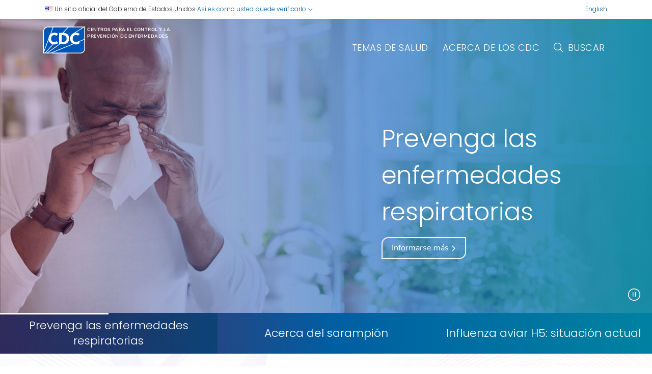

--- FILE ---
content_type: text/html
request_url: https://www.cdc.gov/spanish/
body_size: 7876
content:
<!DOCTYPE html>
<html lang="es-us" class="cdc-theme-cdcroot cdc-root-home cdc-page-type--2024home" >
<head>
	
<meta charset="UTF-8" />
<meta http-equiv="X-UA-Compatible" content="IE=Edge" />
<meta content="width=device-width, initial-scale=1, shrink-to-fit=no" name="viewport" />
<meta name="mobile-web-app-capable" content="yes" />
<meta name="apple-mobile-web-app-capable" content="yes" />

<link rel="apple-touch-icon" sizes="180x180" href="/TemplatePackage/5.0/img/favicon/apple-touch-icon.png">
<link rel="icon" type="image/png" sizes="32x32" href="/TemplatePackage/5.0/img/favicon/favicon-32x32.png">
<link rel="icon" type="image/png" sizes="16x16" href="/TemplatePackage/5.0/img/favicon/favicon-16x16.png">
<link rel="mask-icon" href="/TemplatePackage/5.0/img/favicon/safari-pinned-tab.svg" color="#0056b3">
<meta name="msapplication-TileColor" content="#0056b3">
<meta name="theme-color" content="#0056b3">
<link rel="stylesheet" href="/TemplatePackage/5.0/css/homepage/hp-2024.min.css?_=04929">
<link rel="stylesheet" media="print" href="/TemplatePackage/5.0/css/print.min.css?_=04929" />
<link rel="manifest" href="/TemplatePackage/5.0/json/manifest.json">

<script src="https://www.cdc.gov/JScript/dmat/cdc-dmat.min.js?account=cdcgov&_=08871"></script>

<meta property="cdc:template_version" content="5.0"/>

	<title>Centros para el Control y la Prevención de Enfermedades | CDC</title>
		<meta property="og:type" content="article"/>
<meta property="og:title" content="Spanish Homepage"/>
<meta property="og:url" content="https://www.cdc.gov/spanish/index.html"/>
<meta property="fb:app_id" content="205691699516606"/>
<meta property="og:site_name"/>
<meta property="og:author" content="CDC"/>
<meta property="og:updated_time" content="2026-01-20T11:34:38-05:00"/>
<meta property="article:author" content="CDCespanol"/>
<meta name="twitter:card" content="summary"/>
<meta name="twitter:title" content="Spanish Homepage"/>
<meta name="twitter:url" content="https://www.cdc.gov/spanish/index.html"/>
<meta name="twitter:site" content="@CDCespanol"/>
<meta name="twitter:creator" content="@CDCespanol"/>
	<meta name="robots" content="index, archive" />
		<meta property="cdc:first_published" content="el 29 de julio del 2024"/>
	<meta property="cdc:last_updated" content="el 20 de enero del 2026"/>
	<meta property="cdc:last_reviewed" content="el 20 de enero del 2026"/>
	<meta property="cdc:content_source" content="CDC/ATSDR"/>
	<meta property="cdc:maintained_by" content="OFFICE OF COMMUNICATION"/>
	<meta property="cdc:content_id" content="109013" />
	<meta property="cdc:build" content="5475" />
	<meta property="cdc:version" content="4.25.12" />
	<meta property="cdc:page_type" content="cdc_homepage" />
	<meta property="cdc:page_origin" content="wcms"/>
	<link rel="canonical" href="https://www.cdc.gov/spanish/index.html"/>
	<meta property="cdc:wcms_build" content="4.25.12 - b.5475" />
	
		<script>
// === 1️⃣ Custom ALT text per carousel-item ===
const customCarouselAltTexts = {
  0: "Un hombre sonándose la nariz.",
  1: "Un bebé con sarpullido en la cara.",
  2: "Vacas alimentándose de forraje de pie en una fila de establos."
};

// === 2️⃣ Custom ALT text for health-topics section ===
// You can set multiple if you have more than one section, using a selector map.
const customHealthTopicsAltText = "Una mujer sonriendo.";

// === MAIN SCRIPT ===
document.addEventListener("DOMContentLoaded", function() {
  // --- Handle carousel images ---
  const carouselItems = document.querySelectorAll(".carousel-inner .carousel-item");
  carouselItems.forEach((item, index) => {
    const img = item.querySelector("img");
    if (!img) return;

    const customAlt = item.dataset.alt || customCarouselAltTexts[index];
    if (customAlt) {
      img.alt = customAlt;
      console.log(`✅ Carousel image ${index} alt updated: ${customAlt}`);
    }
  });

  // --- Handle health-topics section (apply to last <img>) ---
  const healthSection = document.querySelector(".health-topics");
  if (healthSection) {
    const imgs = healthSection.querySelectorAll("img");
    if (imgs.length > 0) {
      const lastImg = imgs[imgs.length - 1];
      lastImg.alt = customHealthTopicsAltText;
      console.log(`✅ Health-topics last image alt updated: ${customHealthTopicsAltText}`);
    }
  }
});
</script>

	<link rel="stylesheet" type="text/css" href="/spanish/homepage/hp2024.css?v=5475"/>

		<meta name="DC.date" content="2026-01-20T11:34:38Z" />
	<meta name="cdc:last_published" content="2026-01-20T12:27:24Z" />
				</head>

<body class="no-js cdc-post-type--cdc-homepage">
	<div id="skipmenu">
		<a class="skippy visually-hidden-focusable" href="#content">Ir al contenido del sitio</a>
		<a class="skippy visually-hidden-focusable" href="#headerSearch">Ir a la búsqueda</a>
	</div>

	<header class="container cdc-header">
	<div data-cdc-site-alert></div>
<script src="/TemplatePackage/5.0/js/modules/banner.js"></script>
</header>

<header class="official-notice container noindex noprint" aria-label="Un sitio oficial del Gobierno de Estados Unidos">
	<div class="cdc-page-offset">
		<div class="official-notice__notice">
			<img aria-hidden="true" class="usa-banner__header-flag" src="/TemplatePackage/5.0/img/uswds/us_flag_small.png" alt="" width="16" height="11">
			<span>Un sitio oficial del Gobierno de Estados Unidos</span>
			<span>
				<a data-bs-toggle="collapse" href="#gov-notice" role="button" aria-expanded="false" aria-controls="gov-notice">
					Así es como usted puede verificarlo
					<span class="cdc-fa-angle-down" aria-hidden="true"></span>
				</a>
			</span>
		</div>
		<div class="official-notice__languages">
			<a href="https://www.cdc.gov/" class="">English</a>
		</div>
	</div>

	<div class="collapse" id="gov-notice" aria-hidden="true">
		<div class="row">
			<div class="col-12 col-lg-6">
				<img src="/TemplatePackage/5.0/img/uswds/icon-dot-gov.svg" alt="" aria-hidden="true">
				<div>
					<b>Los sitios web oficiales usan .gov</b>
					<p>Un sitio web <b>.gov</b> pertenece a una organización oficial del Gobierno de Estados Unidos.</p>
				</div>
			</div>
			<div class="col-12 col-lg-6">
				<img src="/TemplatePackage/5.0/img/uswds/icon-https.svg" alt="" aria-hidden="true">
				<div>
					<strong>Los sitios web seguros .gov usan HTTPS</strong>
					<p>
						Un <strong>candado</strong> ( <i class="cdc-icon-lock-01" aria-hidden="true"></i> ) o <strong>https://</strong> significa que usted se conectó de
						forma segura a un sitio web .gov. Comparta información sensible sólo en sitios web oficiales y seguros.
					</p>
				</div>
			</div>
		</div>
	</div>
</header>
<!-- CDC ROOT -->
<header class="menu-container">
	<nav class="mobile-navbar">
				<a href="https://www.cdc.gov/" class="language-link">English</a>
				<div class="mobile-navbar_top">
			<a class="navbar-brand" href="https://www.cdc.gov/spanish/">
				<img src="/TemplatePackage/5.0/img/logo/logo2.svg" alt="Centros para el Control y la Prevención de Enfermedades" />
			</a>
			<div class="d-flex align-items-center">
				<form id="cdc-mobile-search-form" aria-labelledby="cdc-mobile-search-toggle" accept-charset="UTF-8" action="https://search.cdc.gov/search/" class="cdc-header-search-form input-group" method="get" autocomplete="off" role="search">
					<input class="form-control" type="search" name="query" data-search-input data-search-complete="on" aria-label="Search" placeholder="Buscar">
					<button type="button" class="btn btn-outline-primary"><span class="cdc-fa-light cdc-fa-xmark"></span><span class="visually-hidden">Cerrar</span></button>
					<button type="submit" class="btn btn-outline-primary"><span class="cdc-fa-light cdc-fa-magnifying-glass"></span><span class="visually-hidden">Buscar</span></button>
				</form>
				<a id="cdc-mobile-search-toggle" class="nav-link" href="#" aria-controls="cdc-mobile-search-form"><i class="cdc-fa-magnifying-glass me-2"></i></a>
			</div>
		</div>
		<div class="mobile-navbar_bottom">
			<a href="https://www.cdc.gov/spanish/az/temas-salud.html">Temas de salud</a>
						<a href="https://www.cdc.gov/spanish/acercaCDC/index.html">Acerca de los CDC</a>
		</div>
	</nav>
	<nav class="navbar navbar-expand-lg ">
	<div class="container">
					<a class="navbar-brand cdc-logo" href="https://www.cdc.gov/spanish/">
				<img src="/TemplatePackage/5.0/img/logo/logo-notext.svg" alt="Centros para el Control y la Prevención de Enfermedades" class="cdc-logo--img" />
				<div class="cdc-logo--text">
					Centros para el Control y la<br/>
					Prevención de Enfermedades
				</div>
			</a>
				<button class="navbar-toggler" type="button" data-bs-toggle="collapse" data-bs-target="#navbarSupportedContent" aria-controls="navbarSupportedContent" aria-expanded="false" aria-label="Toggle navigation">
			<i class="cdc-fa-regular cdc-fa-bars-sort fa-flip-horizontal"></i>
		</button>
		<div class="collapse navbar-collapse" id="navbarSupportedContent">
			<ul class="navbar-nav ms-auto mb-2 mb-lg-0">
								<li class="nav-item dropdown healthtopics">
					<a class="nav-link" href="https://www.cdc.gov/spanish/az/temas-salud.html" id="healthTopicsDropdown" role="button" data-bs-toggle="dropdown" aria-expanded="false">
						Temas de salud					</a>
					<div class="dropdown-menu animate__animated animate__fadeIn animate__fast" aria-labelledby="healthTopicsDropdown">
						<div class="dropdown-menu-body">
							<div class="container">
								<div class="row">
									<div class="col-lg-3">
										<div class="dropdown-menu-list-title">
											<a href="https://www.cdc.gov/spanish/az/temas-salud.html">
												<span>Temas de salud</span>
												<span class="cdc-fa-house">
													<i class="cdc-fa-angle-right"></i>
												</span>
											</a>
										</div>
									</div>
								</div>
								<div class="row">
																		<div class="col-lg-3">
										<ul>
																																				<li><a href="/asthma/es/living-with/vivir-con-asma.html">Asma</a></li>
																									<li><a href="https://www.cdc.gov/cancer/es/index.html">Cáncer</a></li>
																									<li><a href="https://www.cdc.gov/birth-defects/es/about/sobre-los-defectos-de-nacimiento.html">Defectos de nacimiento</a></li>
																																	</ul>
									</div>
									<div class="col-lg-3 offset-lg-1">
										<ul>
																																				<li><a href="https://www.cdc.gov/dengue/es/about/acerca-del-dengue.html">Dengue</a></li>
																									<li><a href="/spanish/videos/index.html">Recursos de video y audio</a></li>
																																	</ul>
									</div>
									<div class="col-lg-4">
										<a href="/cancer/es/features/cervical-cancer.html" class="fancy-image">
											<img src="/spanish/homepage/images/whats-new/cancer-cervical-720x400-1.jpg" alt="Temas de salud">
											<div class="fancy-image__overlay">
												El cáncer de cuello uterino											</div>
										</a>
									</div>
								</div>
							</div>
						</div>
						<div class="dropdown-menu-footer">
							<div class="container">
								<div class="row">
									<div class="col">
										<a href="https://www.cdc.gov/spanish/az/temas-salud.html" class="btn btn-outline-primary">
											Índice de la A a la Z										</a>
									</div>
								</div>
							</div>
						</div>
					</div>
				</li>
																<li class="nav-item dropdown aboutcdc">
					<a class="nav-link" href="https://www.cdc.gov/spanish/acercaCDC/index.html" id="aboutCDCDropdown" role="button" data-bs-toggle="dropdown" aria-expanded="false">
						Acerca de los CDC					</a>
					<div class="dropdown-menu animate__animated animate__fadeIn animate__fast" aria-labelledby="aboutCDCDropdown">
						<div class="dropdown-menu-body">
							<div class="container">
								<div class="row">
									<div class="col-lg-3">
										<div class="dropdown-menu-list-title">
											<a href="https://www.cdc.gov/spanish/acercaCDC/index.html">
												<span>
													Acerca de los CDC												</span>
												<span class="cdc-fa-house">
													<i class="cdc-fa-angle-right"></i>
												</span>
											</a>
										</div>
									</div>
								</div>
								<div class="row">
																		<div class="col-lg-3">
										<ul>
																																				<li><a href="https://www.cdc.gov/Spanish/acercaCDC/index.html">Acerca de los CDC</a></li>
																									<li><a href="https://www.cdc.gov/spanish/acercacdc/director.html">Director</a></li>
																																	</ul>
									</div>
									<div class="col-lg-3 offset-lg-1">
										<ul>
																																				<li><a href="/media/es/index.html">Sala de Prensa de los CDC</a></li>
																									<li><a href="https://www.cdc.gov/spanish/acercaCDC/mision.html">Misión, rol y compromiso</a></li>
																																	</ul>
									</div>
									<div class="col-lg-4">
										<a href="https://www.cdc.gov/spanish/acercaCDC/index.html" class="fancy-image">
											<img src="/TemplatePackage/5.0/img/homepage/aboutcdc.png" alt="About CDC">
											<div class="fancy-image__overlay">
												Obtener más información sobre los CDC											</div>
										</a>
									</div>
								</div>
							</div>
						</div>
						<div class="dropdown-menu-footer">
							<div class="container">
								<div class="row">
									<div class="col">
										<a href="https://www.cdc.gov/spanish/acercaCDC/index.html" class="btn btn-outline-primary">
											Acerca de los CDC										</a>
									</div>
								</div>
							</div>
						</div>
					</div>
					</li>
								<li class="nav-item">
					<form id="cdc-desktop-search-form" aria-labelledby="cdc-desktop-search-toggle" accept-charset="UTF-8" action="https://search.cdc.gov/search/" class="cdc-header-search-form" method="get" autocomplete="off" role="search">
						<input class="form-control" type="search" name="query" data-search-input aria-label="Search" placeholder="Buscar">
						<button type="button"><span class="cdc-icon-close"></span><span class="visually-hidden">Cerrar</span></button>
						<button type="submit"><span class="cdc-fa-magnifying-glass"></span><span class="visually-hidden">Buscar</span></button>
					</form>
					<a id="cdc-desktop-search-toggle" class="nav-link" href="#" aria-controls="cdc-desktop-search-form"><i class="cdc-fa-magnifying-glass me-2"></i>
						Buscar					</a>
				</li>
			</ul>
		</div>
	</div>
</nav>

</header>
<!-- hero carousel -->
<div class="position-relative carousel-container">
	<div id="hero-carousel" class="carousel slide carousel-fade" data-bs-pause="false" data-bs-wrap="true">
		<div class="carousel-inner">
						<div class="carousel-item  active" data-bs-interval="5000">
				<img src="/homepage/images/banner/Prevent-Respiratory-Illnesses.jpg" alt="Prevenga las enfermedades respiratorias" class="img-fluid w-100" sizes="(max-width: 600px) 0, 1200px" srcset="/spanish/homepage/images/feature_banner/enfermedades-respiratorias-390x400-1.jpg 600w,
/homepage/images/banner/Prevent-Respiratory-Illnesses.jpg 1200w"/>
				<div class="position-absolute top-0 left-0 w-100 h-100">
					<div class="container">
						<div class="row">
							<div class="col offset-7">
								<span class="slide-title">Prevenga las enfermedades respiratorias</span>
								<a href="/respiratory-viruses/es/prevention/prevencion-de-las-enfermedades-respiratorias.html" class="btn btn-outline-light">Informarse más <i class="cdc-fa-angle-right"></i></a>
							</div>
						</div>
					</div>
				</div>
			</div>
							<div class="carousel-item  " data-bs-interval="5000">
				<img src="/spanish/homepage/images/feature_banner/measles-1700x768-1.jpg" alt="Acerca del sarampión" class="img-fluid w-100" sizes="(max-width: 600px) 0, 1200px" srcset="/spanish/homepage/images/feature_banner/measles-390x400-1.jpg 600w,
/spanish/homepage/images/feature_banner/measles-1700x768-1.jpg 1200w"/>
				<div class="position-absolute top-0 left-0 w-100 h-100">
					<div class="container">
						<div class="row">
							<div class="col offset-7">
								<span class="slide-title">Acerca del sarampión</span>
								<a href="/measles/es/about/acerca-del-sarampion.html" class="btn btn-outline-light">Informarse más <i class="cdc-fa-angle-right"></i></a>
							</div>
						</div>
					</div>
				</div>
			</div>
							<div class="carousel-item  " data-bs-interval="5000">
				<img src="/spanish/homepage/images/feature_banner/influenza-aviar-1700x768-1_2.jpg" alt="Influenza aviar H5: situación actual" class="img-fluid w-100" sizes="(max-width: 600px) 0, 1200px" srcset="/spanish/homepage/images/feature_banner/influenza-aviar-390x400-1.jpg 600w,
/spanish/homepage/images/feature_banner/influenza-aviar-1700x768-1_2.jpg 1200w"/>
				<div class="position-absolute top-0 left-0 w-100 h-100">
					<div class="container">
						<div class="row">
							<div class="col offset-7">
								<span class="slide-title">Influenza aviar H5: situación actual</span>
								<a href="/bird-flu/es/situation-summary/influenza-aviar-h5-situacion-actual.html?cove-tab=0" class="btn btn-outline-light">Informarse más <i class="cdc-fa-angle-right"></i></a>
							</div>
						</div>
					</div>
				</div>
			</div>
						</div>
		<div class="carousel-indicators">
			<div class="carousel-indicators-wrapper">
									<span data-bs-target="#hero-carousel" data-bs-slide-to="0" class="active" aria-current="true" aria-label="Prevenga las enfermedades respiratorias">
						<span class="progress-indicator"></span>
						<span class="progress-indicator-wrapper">
							<a class="indicator-text" href="/respiratory-viruses/es/prevention/prevencion-de-las-enfermedades-respiratorias.html">Prevenga las enfermedades respiratorias</a>
							<button class="mobile-carousel-next"><span class="visually-hidden">Next Slide</span></button>
						</span>
						<!-- <button class="mobile-carousel-next"><span class="visually-hidden">Next Slide</span></button> -->
					</span>
										<span data-bs-target="#hero-carousel" data-bs-slide-to="1" class="" aria-current="true" aria-label="Acerca del sarampión">
						<span class="progress-indicator"></span>
						<span class="progress-indicator-wrapper">
							<a class="indicator-text" href="/measles/es/about/acerca-del-sarampion.html">Acerca del sarampión</a>
							<button class="mobile-carousel-next"><span class="visually-hidden">Next Slide</span></button>
						</span>
						<!-- <button class="mobile-carousel-next"><span class="visually-hidden">Next Slide</span></button> -->
					</span>
										<span data-bs-target="#hero-carousel" data-bs-slide-to="2" class="" aria-current="true" aria-label="Influenza aviar H5: situación actual">
						<span class="progress-indicator"></span>
						<span class="progress-indicator-wrapper">
							<a class="indicator-text" href="/bird-flu/es/situation-summary/influenza-aviar-h5-situacion-actual.html?cove-tab=0">Influenza aviar H5: situación actual</a>
							<button class="mobile-carousel-next"><span class="visually-hidden">Next Slide</span></button>
						</span>
						<!-- <button class="mobile-carousel-next"><span class="visually-hidden">Next Slide</span></button> -->
					</span>
									<button id="animation-toggle" aria-pressed="true"><span class="visually-hidden">Pausar el carrusel</span></button>
			</div>
		</div>
	</div>
</div>
<nav class="navbar navbar-expand-lg fixed-top navbar-on-scroll hide">
	<div class="container">
					<a class="navbar-brand cdc-logo" href="https://www.cdc.gov/spanish/">
				<img src="/TemplatePackage/5.0/img/logo/logo-notext.svg" alt="Centros para el Control y la Prevención de Enfermedades" class="cdc-logo--img" />
				<div class="cdc-logo--text">
					Centros para el Control y la<br/>
					Prevención de Enfermedades
				</div>
			</a>
				<button class="navbar-toggler" type="button" data-bs-toggle="collapse" data-bs-target="#sticky-navbarSupportedContent" aria-controls="sticky-navbarSupportedContent" aria-expanded="false" aria-label="Toggle navigation">
			<i class="cdc-fa-regular cdc-fa-bars-sort fa-flip-horizontal"></i>
		</button>
		<div class="collapse navbar-collapse" id="sticky-navbarSupportedContent">
			<ul class="navbar-nav ms-auto mb-2 mb-lg-0">
								<li class="nav-item dropdown healthtopics">
					<a class="nav-link" href="https://www.cdc.gov/spanish/az/temas-salud.html" id="sticky-healthTopicsDropdown" role="button" data-bs-toggle="dropdown" aria-expanded="false">
						Temas de salud					</a>
					<div class="dropdown-menu animate__animated animate__fadeIn animate__fast" aria-labelledby="sticky-healthTopicsDropdown">
						<div class="dropdown-menu-body">
							<div class="container">
								<div class="row">
									<div class="col-lg-3">
										<div class="dropdown-menu-list-title">
											<a href="https://www.cdc.gov/spanish/az/temas-salud.html">
												<span>Temas de salud</span>
												<span class="cdc-fa-house">
													<i class="cdc-fa-angle-right"></i>
												</span>
											</a>
										</div>
									</div>
								</div>
								<div class="row">
																		<div class="col-lg-3">
										<ul>
																																				<li><a href="/asthma/es/living-with/vivir-con-asma.html">Asma</a></li>
																									<li><a href="https://www.cdc.gov/cancer/es/index.html">Cáncer</a></li>
																									<li><a href="https://www.cdc.gov/birth-defects/es/about/sobre-los-defectos-de-nacimiento.html">Defectos de nacimiento</a></li>
																																	</ul>
									</div>
									<div class="col-lg-3 offset-lg-1">
										<ul>
																																				<li><a href="https://www.cdc.gov/dengue/es/about/acerca-del-dengue.html">Dengue</a></li>
																									<li><a href="/spanish/videos/index.html">Recursos de video y audio</a></li>
																																	</ul>
									</div>
									<div class="col-lg-4">
										<a href="/cancer/es/features/cervical-cancer.html" class="fancy-image">
											<img src="/spanish/homepage/images/whats-new/cancer-cervical-720x400-1.jpg" alt="Temas de salud">
											<div class="fancy-image__overlay">
												El cáncer de cuello uterino											</div>
										</a>
									</div>
								</div>
							</div>
						</div>
						<div class="dropdown-menu-footer">
							<div class="container">
								<div class="row">
									<div class="col">
										<a href="https://www.cdc.gov/spanish/az/temas-salud.html" class="btn btn-outline-primary">
											Índice de la A a la Z										</a>
									</div>
								</div>
							</div>
						</div>
					</div>
				</li>
																<li class="nav-item dropdown aboutcdc">
					<a class="nav-link" href="https://www.cdc.gov/spanish/acercaCDC/index.html" id="sticky-aboutCDCDropdown" role="button" data-bs-toggle="dropdown" aria-expanded="false">
						Acerca de los CDC					</a>
					<div class="dropdown-menu animate__animated animate__fadeIn animate__fast" aria-labelledby="sticky-aboutCDCDropdown">
						<div class="dropdown-menu-body">
							<div class="container">
								<div class="row">
									<div class="col-lg-3">
										<div class="dropdown-menu-list-title">
											<a href="https://www.cdc.gov/spanish/acercaCDC/index.html">
												<span>
													Acerca de los CDC												</span>
												<span class="cdc-fa-house">
													<i class="cdc-fa-angle-right"></i>
												</span>
											</a>
										</div>
									</div>
								</div>
								<div class="row">
																		<div class="col-lg-3">
										<ul>
																																				<li><a href="https://www.cdc.gov/Spanish/acercaCDC/index.html">Acerca de los CDC</a></li>
																									<li><a href="https://www.cdc.gov/spanish/acercacdc/director.html">Director</a></li>
																																	</ul>
									</div>
									<div class="col-lg-3 offset-lg-1">
										<ul>
																																				<li><a href="/media/es/index.html">Sala de Prensa de los CDC</a></li>
																									<li><a href="https://www.cdc.gov/spanish/acercaCDC/mision.html">Misión, rol y compromiso</a></li>
																																	</ul>
									</div>
									<div class="col-lg-4">
										<a href="https://www.cdc.gov/spanish/acercaCDC/index.html" class="fancy-image">
											<img src="/TemplatePackage/5.0/img/homepage/aboutcdc.png" alt="About CDC">
											<div class="fancy-image__overlay">
												Obtener más información sobre los CDC											</div>
										</a>
									</div>
								</div>
							</div>
						</div>
						<div class="dropdown-menu-footer">
							<div class="container">
								<div class="row">
									<div class="col">
										<a href="https://www.cdc.gov/spanish/acercaCDC/index.html" class="btn btn-outline-primary">
											Acerca de los CDC										</a>
									</div>
								</div>
							</div>
						</div>
					</div>
					</li>
								<li class="nav-item">
					<form id="sticky-cdc-desktop-search-form" aria-labelledby="cdc-desktop-search-toggle" accept-charset="UTF-8" action="https://search.cdc.gov/search/" class="cdc-header-search-form" method="get" autocomplete="off" role="search">
						<input class="form-control" type="search" name="query" data-search-input aria-label="Search" placeholder="Buscar">
						<button type="button"><span class="cdc-icon-close"></span><span class="visually-hidden">Cerrar</span></button>
						<button type="submit"><span class="cdc-fa-magnifying-glass"></span><span class="visually-hidden">Buscar</span></button>
					</form>
					<a id="cdc-desktop-search-toggle" class="nav-link" href="#" aria-controls="cdc-desktop-search-form"><i class="cdc-fa-magnifying-glass me-2"></i>
						Buscar					</a>
				</li>
			</ul>
		</div>
	</div>
</nav>
<main>
	<div class="container">
		<div class="row">
			<div class="offset-xxl-1 col-xxl-10">
<section class="featured-topics wow animate__animated animate__fadeInUp animate__medium">
	<h2>Temas destacados</h2>
			<a href="/overdose-prevention/es/treatment/tratamiento-para-los-trastornos-por-consumo-de-sustancias.html" class="btn btn-outline-primary">Los trastornos por consumo de sustancias</a>
			<a href="/flu/es/spread/como-se-propaga-la-influenza.html" class="btn btn-outline-primary">Cómo se propaga la influenza</a>
			<a href="/pneumonia/es/risk-factors/factores-de-riesgo-de-la-neumonia.html" class="btn btn-outline-primary">La neumonía</a>
			<a href="/diabetes/es/living-with/vivir-con-diabetes.html" class="btn btn-outline-primary">Vivir con diabetes</a>
			<a href="/norovirus/es/prevention/como-prevenir-los-norovirus.html" class="btn btn-outline-primary">Prevenga los norovirus</a>
			<a href="/radon/es/features/el-radon-y-su-salud.html" class="btn btn-outline-primary">El radón y su salud</a>
	</section>
<section class="health-topics wow animate__animated animate__fadeIn animate__fast">
	<h2>De la A a la Z</h2>
	<div class="container">
		<div class="row">
			<div class="col-lg-7">
				<p>Encuentre enfermedades y condiciones m&eacute;dicas; temas de vida saludable; seguridad en el lugar de trabajo; salud ambiental; lesiones, violencia y seguridad; salud global; salud de las personas que viajan y m&aacute;s.</p>
				<ol class="a2z">
					<li><a href="https://www.cdc.gov/spanish/az/temas-salud.html#A">A</a></li>
					<li><a href="https://www.cdc.gov/spanish/az/temas-salud.html#B">B</a></li>
					<li><a href="https://www.cdc.gov/spanish/az/temas-salud.html#C">C</a></li>
					<li><a href="https://www.cdc.gov/spanish/az/temas-salud.html#D">D</a></li>
					<li><a href="https://www.cdc.gov/spanish/az/temas-salud.html#E">E</a></li>
					<li><a href="https://www.cdc.gov/spanish/az/temas-salud.html#F">F</a></li>
					<li><a href="https://www.cdc.gov/spanish/az/temas-salud.html#G">G</a></li>
					<li><a href="https://www.cdc.gov/spanish/az/temas-salud.html#H">H</a></li>
					<li><a href="https://www.cdc.gov/spanish/az/temas-salud.html#I">I</a></li>
					<li><a href="https://www.cdc.gov/spanish/az/temas-salud.html#J">J</a></li>
					<li><a href="https://www.cdc.gov/spanish/az/temas-salud.html#K">K</a></li>
					<li><a href="https://www.cdc.gov/spanish/az/temas-salud.html#L">L</a></li>
					<li><a href="https://www.cdc.gov/spanish/az/temas-salud.html#M">M</a></li>
					<li><a href="https://www.cdc.gov/spanish/az/temas-salud.html#N">N</a></li>
					<li><a href="https://www.cdc.gov/spanish/az/temas-salud.html#O">O</a></li>
					<li><a href="https://www.cdc.gov/spanish/az/temas-salud.html#P">P</a></li>
					<li><a href="https://www.cdc.gov/spanish/az/temas-salud.html#Q">Q</a></li>
					<li><a href="https://www.cdc.gov/spanish/az/temas-salud.html#R">R</a></li>
					<li><a href="https://www.cdc.gov/spanish/az/temas-salud.html#S">S</a></li>
					<li><a href="https://www.cdc.gov/spanish/az/temas-salud.html#T">T</a></li>
					<li><a href="https://www.cdc.gov/spanish/az/temas-salud.html#U">U</a></li>
					<li><a href="https://www.cdc.gov/spanish/az/temas-salud.html#V">V</a></li>
					<li><a href="https://www.cdc.gov/spanish/az/temas-salud.html#W">W</a></li>
					<li><a href="https://www.cdc.gov/spanish/az/temas-salud.html#X">X</a></li>
					<li><a href="https://www.cdc.gov/spanish/az/temas-salud.html#Y">Y</a></li>
					<li><a href="https://www.cdc.gov/spanish/az/temas-salud.html#Z">Z</a></li>
					<li><a href="https://www.cdc.gov/spanish/az/temas-salud.html##">#</a></li>
				</ol>
			</div>
			<div class="col-lg-5 pt-3">
				<a href="/cancer/es/features/cervical-cancer.html" class="fancy-image">
					<img src="/spanish/homepage/images/whats-new/cancer-cervical-720x400-1.jpg" alt="Temas de salud">
					<div class="fancy-image__overlay">El cáncer de cuello uterino</div>
				</a>
			</div>
		</div>
	</div>
</section>
<section class="news wow animate__animated animate__fadeIn animate__fast">
	<h2>
		<span>Noticias</span>
		<a href="https://www.cdc.gov/media/es/index.html">Todas las noticias <i class="cdc-fa-angle-right" aria-label="Todas las noticias"></i></a>
	</h2>
	<ol>
							<li>
						<a href="https://www.cdc.gov/media/es/releases/2025/2025-declaracion-de-laura-chanchien-parajon-md-mph-directora-interina-del-centro-nacional-para-la-1.html" class="td-none td-ul-hover">
							<div class="calendar-list">
								<span class="month bg-cyan-p">‎‎SEP</span>
								<span class="day">‎‎24</span>
							</div>
							<div>
								Declaración de Laura Chanchien Parajón, MD, MPH, directora (interina) del Centro Nacional para la Prevención de Enfermedades Crónicas y Promoción de la Salud de los CDC, sobre el fallecimiento de Michael Fletcher, participante de la campaña Consejos de exfumadores®							</div>
						</a>
					</li>
										<li>
						<a href="https://www.cdc.gov/media/es/releases/2025/2025-se-notificaron-ciertas-comidas-de-entrega-a-domicilio-de-metabolic-meals-en-la-investigacion-en.html" class="td-none td-ul-hover">
							<div class="calendar-list">
								<span class="month bg-cyan-p">‎‎SEP</span>
								<span class="day">‎‎08</span>
							</div>
							<div>
								Se notificaron ciertas comidas de entrega a domicilio de Metabolic Meals en la investigación en curso sobre un brote de Salmonella							</div>
						</a>
					</li>
										<li>
						<a href="https://www.cdc.gov/media/es/releases/2025/2025-casi-100-personas-enfermas-en-brote-de-salmonella-vinculado-a-huevos-retirados-del-mercado.html" class="td-none td-ul-hover">
							<div class="calendar-list">
								<span class="month bg-cyan-p">‎‎AGO</span>
								<span class="day">‎‎29</span>
							</div>
							<div>
								Casi 100 personas enfermas en brote de Salmonella vinculado a huevos retirados del mercado							</div>
						</a>
					</li>
										<li>
						<a href="https://www.cdc.gov/media/es/releases/2025/2025-declaracion-del-departamento-de-salud-y-servicios-humanos-de-los-estados-unidos.html" class="td-none td-ul-hover">
							<div class="calendar-list">
								<span class="month bg-cyan-p">‎‎AGO</span>
								<span class="day">‎‎12</span>
							</div>
							<div>
								Declaración del Departamento de Salud y Servicios Humanos de los Estados Unidos							</div>
						</a>
					</li>
						</ol>
</section>
			</div>
		</div>
	</div>
	<div class="big-gradient d-none">
		<div class="container">
					</div>
	</div>
</main>

<footer class="container cdc-footer noindex" role="contentinfo">
	
<footer>
	<section class="footer-top">
		<div class="container">
			<div class="row">
				<div class="col col-12 col-md-5 offset-lg-1">
					<div class="footer__description">
						<a href="https://www.cdc.gov/spanish/acercaCDC/">Acerca de los CDC</a>
						<p>Los CDC son la organización líder de servicio de la nación que, basada en la ciencia e impulsada por los datos, protege la salud del público. Los CDC trabajan las 24 horas del día los 7 días de la semana para proteger a los Estados Unidos de amenazas a la salud y seguridad, tanto en el extranjero como en los Estados Unidos.</p>
					</div>
				</div>
				<div class="col col-12 col-md-3 offset-lg-1">
					<ul class="footer__main-nav">
						<li><a href="https://www.cdc.gov/spanish/acercaCDC/">Acerca de los CDC</a></li>
						<li><a href="https://www.cdc.gov/media/es/">Sala de Prensa de los CDC</a></li>
						<li><a href="https://www.cdc.gov/spanish/acercaCDC/mision.html ">Misión, rol y compromiso </a></li>
						<li><a href="https://www.cdc.gov/spanish/acercacdc/director.html">Directora</a></li>
					</ul>
				</div>
				<!-- director block -->
			</div>
		</div>
	</section>

</footer>

<section class="cdc-footer__desktop">
	<nav class="cdc-footer__nav" id="cdc-footer-nav">
		<div class="row cdc-footer__inner">
			<div class="col">
				<a id="contactUs-btn" class="cdc-footer__nav-link" data-bs-toggle="collapse" href="#contactUs" role="button" aria-expanded="false" aria-controls="contactUs">
					Contáctenos <span class="cdc-fa-angle-down"></span>
				</a>
				<div class="cdc-footer__subnav collapse" id="contactUs" data-bs-parent="#cdc-footer-nav" aria-labelledby="contactUs-btn" tabindex="-1">
					<div class="cdc-footer__subnav-inner">
						<a class="cdc-footer__nav-heading" href="https://www.cdc.gov/cdc-info/es/index.html">Contáctenos <span class="cdc-fa-angle-right"></span></a>
						<ul>
							<li><a class="cdc-footer__subnav-link" href="tel:800-232-4636">Llame al 800-232-4636</a></li>
							<li><a class="cdc-footer__subnav-link" href="https://www.cdc.gov/cdc-info/es/index.html">Comuníquese con los CDC</a></li>
						</ul>
					</div>
				</div>

				<a id="aboutCDC-btn" class="cdc-footer__nav-link" data-bs-toggle="collapse" href="#aboutCDC" role="button" aria-expanded="false" aria-controls="aboutCDC">
					Acerca de los CDC <span class="cdc-fa-angle-down"></span>
				</a>
				<div class="cdc-footer__subnav collapse" id="aboutCDC" data-bs-parent="#cdc-footer-nav" aria-labelledby="aboutCDC-btn" tabindex="-1">
					<div class="cdc-footer__subnav-inner">
						<a class="cdc-footer__nav-heading" href="https://www.cdc.gov/spanish/acercaCDC">Acerca de los CDC <span class="cdc-fa-angle-right"></span></a>
						<ul>
							<li><a class="cdc-footer__subnav-link" href="https://www.cdc.gov/media/es/">Sala de Prensa de los CDC</a></li>
							<li><a class="cdc-footer__subnav-link" href="https://www.cdc.gov/spanish/acercacdc/organizacion.html">Organización</a></li>
							<li><a class="cdc-footer__subnav-link" href="https://www.cdc.gov/budget/">Presupuesto y financiación</a></li>
							<li><a class="cdc-footer__subnav-link" href="https://jobs.cdc.gov/index.html">Carreras y trabajos</a></li>
						</ul>
					</div>
				</div>

				<a id="policies-btn" class="cdc-footer__nav-link" data-bs-toggle="collapse" href="#policies" role="button" aria-expanded="false" aria-controls="policies">
					Políticas <span class="cdc-fa-angle-down"></span>
				</a>
				<div class="cdc-footer__subnav collapse" id="policies" data-bs-parent="#cdc-footer-nav" aria-labelledby="policies-btn" tabindex="-1">
					<div class="cdc-footer__subnav-inner">
						<div class="row">
							<div class="col-lg-3">
								<ul>
									<li><a class="cdc-footer__subnav-link" href="https://www.cdc.gov/spanish/cdc/acceso.html">Accesibilidad</a></li>
									<li><a class="cdc-footer__subnav-link" href="https://www.cdc.gov/Other/disclaimer.html#exit-notification">Enlaces externos</a></li>
									<li><a class="cdc-footer__subnav-link" href="https://www.cdc.gov/other/privacy.html">Privacidad</a></li>
									<li><a class="cdc-footer__subnav-link" href="https://www.cdc.gov/Other/policies.html">Políticas del sitio web</a></li>
								</ul>
							</div>
							<div class="col-lg-3">
								<ul>
									<li><a class="cdc-footer__subnav-link" href="https://www.cdc.gov/foia/">Ley FOIA</a></li>
									<li><a class="cdc-footer__subnav-link" href="https://oig.hhs.gov/">OIG</a></li>
									<li><a class="cdc-footer__subnav-link" href="https://www.cdc.gov/oeeowe/no-fear-act/">Ley No Fear</a></li>
									<li><a class="cdc-footer__subnav-link" href="https://www.cdc.gov/other/nondiscrimination.html">Aviso de no discriminación</a></li>
									<li><a class="cdc-footer__subnav-link" href="https://www.hhs.gov/vulnerability-disclosure-policy/index.html">Política de divulgación de vulnerabilidad</a></li>
								</ul>
							</div>
						</div>
					</div>
				</div>

				<a id="archive-btn" class="cdc-footer__nav-link" data-bs-toggle="collapse" href="#archive" role="button" aria-expanded="false" aria-controls="archive">
					Archivo <span class="cdc-fa-angle-down"></span>
				</a>
				<div class="cdc-footer__subnav collapse" id="archive" data-bs-parent="#cdc-footer-nav" aria-labelledby="archive-btn" tabindex="-1">
					<div class="cdc-footer__subnav-inner">
						<ul>
							<li><a class="cdc-footer__subnav-link" href="https://archive.cdc.gov/">Archivo CDC</a></li>
							<li><a class="cdc-footer__subnav-link" href="https://stacks.cdc.gov/">Publicaciones de Salud Pública</a></li>
						</ul>
					</div>
				</div>
			</div>
		</div>
	</nav>
</section>


<section class="cdc-footer__mobile">
	<nav class="cdc-footer__nav">
		<div class="row cdc-footer__inner">
			<div class="col">
				<a class="cdc-footer__heading" data-bs-toggle="collapse" href="#mobile-footer-contactUs" role="button" aria-expanded="false" aria-controls="mobile-footer-contactUs">
					Contáctenos <span class="cdc-fa-angle-down"></span>
				</a>
				<div class="cdc-footer__group col offset-lg-1 collapse" id="mobile-footer-contactUs">
					<a href="https://www.cdc.gov/cdc-info/es/index.html" class="cdc-footer__nav-heading">Contáctenos</a> <span class="cdc-fa-angle-right"></span>
					<ul>
						<li><a href="tel:800-232-4636">Llame al 800-232-4636</a></li>
						<li><a href="https://www.cdc.gov/cdc-info/es/index.html">Comuníquese con los CDC</a></li>
					</ul>
				</div>

				<a class="cdc-footer__heading" data-bs-toggle="collapse" href="#mobile-footer-aboutCDC" role="button" aria-expanded="false" aria-controls="mobile-footer-aboutCDC">
					Acerca de los CDC <span class="cdc-fa-angle-down"></span>
				</a>
				<div class="cdc-footer__group col offset-lg-1 collapse" id="mobile-footer-aboutCDC">
					<a href="https://www.cdc.gov/spanish/acercaCDC/index.html">Acerca de los CDC</a>
					<ul>
						<li><a href="https://www.cdc.gov/media/es/">Sala de Prensa de los CDC</a></li>
						<li><a href="https://www.cdc.gov/spanish/acercacdc/organizacion.html">Organización</a></li>
						<li><a href="https://www.cdc.gov/budget/">Presupuesto y financiación</a></li>
						<li><a href="https://jobs.cdc.gov/index.html">Carreras y trabajos</a></li>
					</ul>
				</div>

				<a class="cdc-footer__heading" data-bs-toggle="collapse" href="#mobile-footer-policies" role="button" aria-expanded="false" aria-controls="mobile-footer-policies">
					Políticas <span class="cdc-fa-angle-down"></span>
				</a>
				<div class="cdc-footer__group col offset-lg-1 collapse" id="mobile-footer-policies" data-bs-parent="#cdc-footer-nav">
					<ul>
						<li><a href="https://www.cdc.gov/spanish/cdc/acceso.html">Accesibilidad</a></li>
						<li><a href="https://www.cdc.gov/Other/disclaimer.html#exit-notification">Enlaces externos</a></li>
						<li><a href="https://www.cdc.gov/spanish/CDC/privacidad.html">Privacidad</a></li>
						<li><a href="https://www.cdc.gov/Other/policies.html">Políticas para la web</a></li>
					</ul>
					<ul>
						<li><a href="https://www.cdc.gov/foia/">Ley FOIA</a></li>
						<li><a href="https://oig.hhs.gov/">OIG</a></li>
						<li><a href="https://www.cdc.gov/oeeowe/no-fear-act/">Ley No Fear</a></li>
						<li><a href="https://www.cdc.gov/other/nondiscrimination.html">Aviso de no discriminación</a></li>
						<li><a href="https://www.hhs.gov/vulnerability-disclosure-policy/index.html">Política de divulgación de vulnerabilidad</a></li>
					</ul>
				</div>

				<a class="cdc-footer__heading" data-bs-toggle="collapse" href="#mobile-footer-archive" role="button" aria-expanded="false" aria-controls="mobile-footer-archive">
					Archivo <span class="cdc-fa-angle-down"></span>
				</a>
				<div class="cdc-footer__group col offset-lg-1 collapse" id="mobile-footer-archive">
					<a href="https://archive.cdc.gov/" class="cdc-footer__nav-heading">Archivo</a>
					<ul>
						<li><a href="https://archive.cdc.gov/">Archivo CDC</a></li>
						<li><a href="https://stacks.cdc.gov/">Publicaciones de Salud Pública</a></li>
					</ul>
				</div>
			</div>
		</div>
	</nav>
</section>
<div class="cdc-footer__body">
	<div class="row cdc-footer__inner">
		<div class="col-lg-3 cdc-footer__body-logo">
			<a href="https://www.cdc.gov/spanish/">
				<img src="/TemplatePackage/5.0/img/logo/cdc-logo-tag-right.svg" alt="Centros para el Control y la Prevención de Enfermedades" />
			</a>
		</div>
		<div class="col-lg-7 cdc-footer__body-social">
			<div>
				<a href="https://www.facebook.com/CDCespanol">
					<i role="img" aria-label="icono de facebook" class="cdc-icon-facebook"></i>
				</a>
				<a href="https://twitter.com/CDCespanol">
					<i role="img" aria-label="icono de twitter" class="cdc-icon-twitter"></i>
				</a>
				<a href="https://www.instagram.com/CDCgov/">
					<i role="img" aria-label="icono de instagram" class="cdc-icon-instagram"></i>
				</a>
				<a href="https://www.linkedin.com/company/centers-for-disease-control-and-prevention">
					<i role="img" aria-label="icono de linkedin" class="cdc-icon-linkedin"></i>
				</a>
			</div>
			<div>
				<a href="https://www.youtube.com/cdc">
					<i role="img" aria-label="icono de youtube" class="cdc-icon-youtube"></i>
				</a>
				<a href="https://www.pinterest.com/cdcgov">
					<i role="img" aria-label="icono de pinterest" class="cdc-icon-pinterest"></i>
				</a>
				<a href="https://www.snapchat.com/add/cdcgov">
					<i role="img" aria-label="icono de snapchat" class="cdc-icon-snapchat"></i>
				</a>
				<a href="https://www.cdc.gov/rss">
					<i role="img" aria-label="icono de rss" class="cdc-icon-rss"></i>
				</a>
			</div>
		</div>
	</div>
</div>
<div class="cdc-footer__agency">
	<div class="cdc-footer__inner">
		<a href="https://hhs.gov">HHS.gov</a>
		<a href="https://usa.gov">USA.gov</a>
	</div>
</div>
</footer>


<script src="/config/cdc_config.js"></script>
<script>var CDC_POST={"id":"805_109013","type":"cdc_homepage","context":"805","lang":"es","audience":"gen","tax":{"cdc_topics":["0687203e-cb97-49f8-bfb4-eae0944ffb6e"]}};</script>
	<script src="/TemplatePackage/contrib/libs/bootstrap/5x/bootstrap.bundle.min.js?_=04929"></script>
	<script src="/TemplatePackage/contrib/libs/jquery/latest/jquery.js?_=04929"></script>
	<script src="/TemplatePackage/5.0/js/libs/wow.min.js?_=04929"></script>
	<script src="/TemplatePackage/5.0/js/homepage/cdc-hp-2024.min.js?_=04929"></script>
	<script src="/TemplatePackage/5.0/js/app.min.js?_=04929"></script>
	<script src="/TemplatePackage/contrib/libs/cdc/c2r/c2r.js?_=04929" type="module"></script>

	

<script>s.pageName=document.title;
s.channel="CDC Spanish";
s.prop5="spa";
siteCatalyst.setLevel1("CDC Top Tier Spanish");  
    
    </script>
<script>
	</script>

<script src="/spanish/homepage/hp2024.js?v=5475"></script>
<script src="/spanish/homepage/js/cdcespanol_twitter_feed.js?v=3029"></script>
<script src="/spanish/homepage/js/rss-featurefeed-healthy.js?v=3029"></script>
<script src="/spanish/homepage/js/rss-featurefeed-work-safety.js?v=3029"></script>
<script src="/spanish/homepage/js/rss-featurefeed-emergency.js?v=3029"></script>
<script src="/spanish/homepage/js/rss-featurefeed-disease.js?v=3029"></script>
</body>
</html>


--- FILE ---
content_type: text/html; charset=utf-8
request_url: https://www2c.cdc.gov/podcasts/feed.asp?feedid=151&maxnumber=100&pagesize=100&format=json&callback=jQuery37106255656278461257_1769039744679&_=1769039744680
body_size: -58
content:
Error: FeedID 151 has not been mapped 1/21/2026 6:54:45 PM

--- FILE ---
content_type: text/html; charset=utf-8
request_url: https://www2c.cdc.gov/podcasts/feed.asp?feedid=151&maxnumber=200&pagesize=200&format=json&callback=jQuery37106255656278461257_1769039744681&_=1769039744682
body_size: -59
content:
Error: FeedID 151 has not been mapped 1/21/2026 6:51:27 PM

--- FILE ---
content_type: text/html; charset=utf-8
request_url: https://www2c.cdc.gov/podcasts/feed.asp?feedid=151&maxnumber=100&pagesize=100&format=json&callback=jQuery37106255656278461257_1769039744683&_=1769039744684
body_size: -58
content:
Error: FeedID 151 has not been mapped 1/21/2026 6:54:45 PM

--- FILE ---
content_type: text/html; charset=utf-8
request_url: https://www2c.cdc.gov/podcasts/feed.asp?feedid=151&maxnumber=100&pagesize=100&format=json&callback=jQuery37106255656278461257_1769039744685&_=1769039744686
body_size: -58
content:
Error: FeedID 151 has not been mapped 1/21/2026 6:54:45 PM

--- FILE ---
content_type: application/x-javascript
request_url: https://www.cdc.gov/TemplatePackage/contrib/libs/bootstrap/5x/bootstrap.bundle.min.js?_=04929
body_size: 23563
content:
/*!
  * Bootstrap v5.3.8 (https://getbootstrap.com/)
  * Copyright 2011-2025 The Bootstrap Authors (https://github.com/twbs/bootstrap/graphs/contributors)
  * Licensed under MIT (https://github.com/twbs/bootstrap/blob/main/LICENSE)
  */
!function(t,e){"object"==typeof exports&&"undefined"!=typeof module?module.exports=e():"function"==typeof define&&define.amd?define(e):(t="undefined"!=typeof globalThis?globalThis:t||self).bootstrap=e()}(this,function(){"use strict";const t=new Map,e={set(e,i,n){t.has(e)||t.set(e,new Map);const s=t.get(e);s.has(i)||0===s.size?s.set(i,n):console.error(`Bootstrap doesn't allow more than one instance per element. Bound instance: ${Array.from(s.keys())[0]}.`)},get:(e,i)=>t.has(e)&&t.get(e).get(i)||null,remove(e,i){if(!t.has(e))return;const n=t.get(e);n.delete(i),0===n.size&&t.delete(e)}},i="transitionend",n=t=>(t&&window.CSS&&window.CSS.escape&&(t=t.replace(/#([^\s"#']+)/g,(t,e)=>`#${CSS.escape(e)}`)),t),s=t=>null==t?`${t}`:Object.prototype.toString.call(t).match(/\s([a-z]+)/i)[1].toLowerCase(),o=t=>{t.dispatchEvent(new Event(i))},r=t=>!(!t||"object"!=typeof t)&&(void 0!==t.jquery&&(t=t[0]),void 0!==t.nodeType),a=t=>r(t)?t.jquery?t[0]:t:"string"==typeof t&&t.length>0?document.querySelector(n(t)):null,l=t=>{if(!r(t)||0===t.getClientRects().length)return!1;const e="visible"===getComputedStyle(t).getPropertyValue("visibility"),i=t.closest("details:not([open])");if(!i)return e;if(i!==t){const e=t.closest("summary");if(e&&e.parentNode!==i)return!1;if(null===e)return!1}return e},c=t=>!t||t.nodeType!==Node.ELEMENT_NODE||!!t.classList.contains("disabled")||(void 0!==t.disabled?t.disabled:t.hasAttribute("disabled")&&"false"!==t.getAttribute("disabled")),h=t=>{if(!document.documentElement.attachShadow)return null;if("function"==typeof t.getRootNode){const e=t.getRootNode();return e instanceof ShadowRoot?e:null}return t instanceof ShadowRoot?t:t.parentNode?h(t.parentNode):null},d=()=>{},u=t=>{t.offsetHeight},f=()=>window.jQuery&&!document.body.hasAttribute("data-bs-no-jquery")?window.jQuery:null,p=[],m=()=>"rtl"===document.documentElement.dir,g=t=>{var e;e=()=>{const e=f();if(e){const i=t.NAME,n=e.fn[i];e.fn[i]=t.jQueryInterface,e.fn[i].Constructor=t,e.fn[i].noConflict=()=>(e.fn[i]=n,t.jQueryInterface)}},"loading"===document.readyState?(p.length||document.addEventListener("DOMContentLoaded",()=>{for(const t of p)t()}),p.push(e)):e()},_=(t,e=[],i=t)=>"function"==typeof t?t.call(...e):i,b=(t,e,n=!0)=>{if(!n)return void _(t);const s=(t=>{if(!t)return 0;let{transitionDuration:e,transitionDelay:i}=window.getComputedStyle(t);const n=Number.parseFloat(e),s=Number.parseFloat(i);return n||s?(e=e.split(",")[0],i=i.split(",")[0],1e3*(Number.parseFloat(e)+Number.parseFloat(i))):0})(e)+5;let r=!1;const a=({target:n})=>{n===e&&(r=!0,e.removeEventListener(i,a),_(t))};e.addEventListener(i,a),setTimeout(()=>{r||o(e)},s)},v=(t,e,i,n)=>{const s=t.length;let o=t.indexOf(e);return-1===o?!i&&n?t[s-1]:t[0]:(o+=i?1:-1,n&&(o=(o+s)%s),t[Math.max(0,Math.min(o,s-1))])},y=/[^.]*(?=\..*)\.|.*/,w=/\..*/,A=/::\d+$/,E={};let T=1;const C={mouseenter:"mouseover",mouseleave:"mouseout"},O=new Set(["click","dblclick","mouseup","mousedown","contextmenu","mousewheel","DOMMouseScroll","mouseover","mouseout","mousemove","selectstart","selectend","keydown","keypress","keyup","orientationchange","touchstart","touchmove","touchend","touchcancel","pointerdown","pointermove","pointerup","pointerleave","pointercancel","gesturestart","gesturechange","gestureend","focus","blur","change","reset","select","submit","focusin","focusout","load","unload","beforeunload","resize","move","DOMContentLoaded","readystatechange","error","abort","scroll"]);function x(t,e){return e&&`${e}::${T++}`||t.uidEvent||T++}function k(t){const e=x(t);return t.uidEvent=e,E[e]=E[e]||{},E[e]}function L(t,e,i=null){return Object.values(t).find(t=>t.callable===e&&t.delegationSelector===i)}function S(t,e,i){const n="string"==typeof e,s=n?i:e||i;let o=N(t);return O.has(o)||(o=t),[n,s,o]}function D(t,e,i,n,s){if("string"!=typeof e||!t)return;let[o,r,a]=S(e,i,n);if(e in C){const t=t=>function(e){if(!e.relatedTarget||e.relatedTarget!==e.delegateTarget&&!e.delegateTarget.contains(e.relatedTarget))return t.call(this,e)};r=t(r)}const l=k(t),c=l[a]||(l[a]={}),h=L(c,r,o?i:null);if(h)return void(h.oneOff=h.oneOff&&s);const d=x(r,e.replace(y,"")),u=o?function(t,e,i){return function n(s){const o=t.querySelectorAll(e);for(let{target:r}=s;r&&r!==this;r=r.parentNode)for(const a of o)if(a===r)return j(s,{delegateTarget:r}),n.oneOff&&P.off(t,s.type,e,i),i.apply(r,[s])}}(t,i,r):function(t,e){return function i(n){return j(n,{delegateTarget:t}),i.oneOff&&P.off(t,n.type,e),e.apply(t,[n])}}(t,r);u.delegationSelector=o?i:null,u.callable=r,u.oneOff=s,u.uidEvent=d,c[d]=u,t.addEventListener(a,u,o)}function $(t,e,i,n,s){const o=L(e[i],n,s);o&&(t.removeEventListener(i,o,Boolean(s)),delete e[i][o.uidEvent])}function I(t,e,i,n){const s=e[i]||{};for(const[o,r]of Object.entries(s))o.includes(n)&&$(t,e,i,r.callable,r.delegationSelector)}function N(t){return t=t.replace(w,""),C[t]||t}const P={on(t,e,i,n){D(t,e,i,n,!1)},one(t,e,i,n){D(t,e,i,n,!0)},off(t,e,i,n){if("string"!=typeof e||!t)return;const[s,o,r]=S(e,i,n),a=r!==e,l=k(t),c=l[r]||{},h=e.startsWith(".");if(void 0===o){if(h)for(const i of Object.keys(l))I(t,l,i,e.slice(1));for(const[i,n]of Object.entries(c)){const s=i.replace(A,"");a&&!e.includes(s)||$(t,l,r,n.callable,n.delegationSelector)}}else{if(!Object.keys(c).length)return;$(t,l,r,o,s?i:null)}},trigger(t,e,i){if("string"!=typeof e||!t)return null;const n=f();let s=null,o=!0,r=!0,a=!1;e!==N(e)&&n&&(s=n.Event(e,i),n(t).trigger(s),o=!s.isPropagationStopped(),r=!s.isImmediatePropagationStopped(),a=s.isDefaultPrevented());const l=j(new Event(e,{bubbles:o,cancelable:!0}),i);return a&&l.preventDefault(),r&&t.dispatchEvent(l),l.defaultPrevented&&s&&s.preventDefault(),l}};function j(t,e={}){for(const[i,n]of Object.entries(e))try{t[i]=n}catch(e){Object.defineProperty(t,i,{configurable:!0,get:()=>n})}return t}function M(t){if("true"===t)return!0;if("false"===t)return!1;if(t===Number(t).toString())return Number(t);if(""===t||"null"===t)return null;if("string"!=typeof t)return t;try{return JSON.parse(decodeURIComponent(t))}catch(e){return t}}function F(t){return t.replace(/[A-Z]/g,t=>`-${t.toLowerCase()}`)}const H={setDataAttribute(t,e,i){t.setAttribute(`data-bs-${F(e)}`,i)},removeDataAttribute(t,e){t.removeAttribute(`data-bs-${F(e)}`)},getDataAttributes(t){if(!t)return{};const e={},i=Object.keys(t.dataset).filter(t=>t.startsWith("bs")&&!t.startsWith("bsConfig"));for(const n of i){let i=n.replace(/^bs/,"");i=i.charAt(0).toLowerCase()+i.slice(1),e[i]=M(t.dataset[n])}return e},getDataAttribute:(t,e)=>M(t.getAttribute(`data-bs-${F(e)}`))};class W{static get Default(){return{}}static get DefaultType(){return{}}static get NAME(){throw new Error('You have to implement the static method "NAME", for each component!')}_getConfig(t){return t=this._mergeConfigObj(t),t=this._configAfterMerge(t),this._typeCheckConfig(t),t}_configAfterMerge(t){return t}_mergeConfigObj(t,e){const i=r(e)?H.getDataAttribute(e,"config"):{};return{...this.constructor.Default,..."object"==typeof i?i:{},...r(e)?H.getDataAttributes(e):{},..."object"==typeof t?t:{}}}_typeCheckConfig(t,e=this.constructor.DefaultType){for(const[i,n]of Object.entries(e)){const e=t[i],o=r(e)?"element":s(e);if(!new RegExp(n).test(o))throw new TypeError(`${this.constructor.NAME.toUpperCase()}: Option "${i}" provided type "${o}" but expected type "${n}".`)}}}class B extends W{constructor(t,i){super(),(t=a(t))&&(this._element=t,this._config=this._getConfig(i),e.set(this._element,this.constructor.DATA_KEY,this))}dispose(){e.remove(this._element,this.constructor.DATA_KEY),P.off(this._element,this.constructor.EVENT_KEY);for(const t of Object.getOwnPropertyNames(this))this[t]=null}_queueCallback(t,e,i=!0){b(t,e,i)}_getConfig(t){return t=this._mergeConfigObj(t,this._element),t=this._configAfterMerge(t),this._typeCheckConfig(t),t}static getInstance(t){return e.get(a(t),this.DATA_KEY)}static getOrCreateInstance(t,e={}){return this.getInstance(t)||new this(t,"object"==typeof e?e:null)}static get VERSION(){return"5.3.8"}static get DATA_KEY(){return`bs.${this.NAME}`}static get EVENT_KEY(){return`.${this.DATA_KEY}`}static eventName(t){return`${t}${this.EVENT_KEY}`}}const z=t=>{let e=t.getAttribute("data-bs-target");if(!e||"#"===e){let i=t.getAttribute("href");if(!i||!i.includes("#")&&!i.startsWith("."))return null;i.includes("#")&&!i.startsWith("#")&&(i=`#${i.split("#")[1]}`),e=i&&"#"!==i?i.trim():null}return e?e.split(",").map(t=>n(t)).join(","):null},R={find:(t,e=document.documentElement)=>[].concat(...Element.prototype.querySelectorAll.call(e,t)),findOne:(t,e=document.documentElement)=>Element.prototype.querySelector.call(e,t),children:(t,e)=>[].concat(...t.children).filter(t=>t.matches(e)),parents(t,e){const i=[];let n=t.parentNode.closest(e);for(;n;)i.push(n),n=n.parentNode.closest(e);return i},prev(t,e){let i=t.previousElementSibling;for(;i;){if(i.matches(e))return[i];i=i.previousElementSibling}return[]},next(t,e){let i=t.nextElementSibling;for(;i;){if(i.matches(e))return[i];i=i.nextElementSibling}return[]},focusableChildren(t){const e=["a","button","input","textarea","select","details","[tabindex]",'[contenteditable="true"]'].map(t=>`${t}:not([tabindex^="-"])`).join(",");return this.find(e,t).filter(t=>!c(t)&&l(t))},getSelectorFromElement(t){const e=z(t);return e&&R.findOne(e)?e:null},getElementFromSelector(t){const e=z(t);return e?R.findOne(e):null},getMultipleElementsFromSelector(t){const e=z(t);return e?R.find(e):[]}},q=(t,e="hide")=>{const i=`click.dismiss${t.EVENT_KEY}`,n=t.NAME;P.on(document,i,`[data-bs-dismiss="${n}"]`,function(i){if(["A","AREA"].includes(this.tagName)&&i.preventDefault(),c(this))return;const s=R.getElementFromSelector(this)||this.closest(`.${n}`);t.getOrCreateInstance(s)[e]()})},V=".bs.alert",K=`close${V}`,Q=`closed${V}`;class X extends B{static get NAME(){return"alert"}close(){if(P.trigger(this._element,K).defaultPrevented)return;this._element.classList.remove("show");const t=this._element.classList.contains("fade");this._queueCallback(()=>this._destroyElement(),this._element,t)}_destroyElement(){this._element.remove(),P.trigger(this._element,Q),this.dispose()}static jQueryInterface(t){return this.each(function(){const e=X.getOrCreateInstance(this);if("string"==typeof t){if(void 0===e[t]||t.startsWith("_")||"constructor"===t)throw new TypeError(`No method named "${t}"`);e[t](this)}})}}q(X,"close"),g(X);const Y='[data-bs-toggle="button"]';class U extends B{static get NAME(){return"button"}toggle(){this._element.setAttribute("aria-pressed",this._element.classList.toggle("active"))}static jQueryInterface(t){return this.each(function(){const e=U.getOrCreateInstance(this);"toggle"===t&&e[t]()})}}P.on(document,"click.bs.button.data-api",Y,t=>{t.preventDefault();const e=t.target.closest(Y);U.getOrCreateInstance(e).toggle()}),g(U);const G=".bs.swipe",J=`touchstart${G}`,Z=`touchmove${G}`,tt=`touchend${G}`,et=`pointerdown${G}`,it=`pointerup${G}`,nt={endCallback:null,leftCallback:null,rightCallback:null},st={endCallback:"(function|null)",leftCallback:"(function|null)",rightCallback:"(function|null)"};class ot extends W{constructor(t,e){super(),this._element=t,t&&ot.isSupported()&&(this._config=this._getConfig(e),this._deltaX=0,this._supportPointerEvents=Boolean(window.PointerEvent),this._initEvents())}static get Default(){return nt}static get DefaultType(){return st}static get NAME(){return"swipe"}dispose(){P.off(this._element,G)}_start(t){this._supportPointerEvents?this._eventIsPointerPenTouch(t)&&(this._deltaX=t.clientX):this._deltaX=t.touches[0].clientX}_end(t){this._eventIsPointerPenTouch(t)&&(this._deltaX=t.clientX-this._deltaX),this._handleSwipe(),_(this._config.endCallback)}_move(t){this._deltaX=t.touches&&t.touches.length>1?0:t.touches[0].clientX-this._deltaX}_handleSwipe(){const t=Math.abs(this._deltaX);if(t<=40)return;const e=t/this._deltaX;this._deltaX=0,e&&_(e>0?this._config.rightCallback:this._config.leftCallback)}_initEvents(){this._supportPointerEvents?(P.on(this._element,et,t=>this._start(t)),P.on(this._element,it,t=>this._end(t)),this._element.classList.add("pointer-event")):(P.on(this._element,J,t=>this._start(t)),P.on(this._element,Z,t=>this._move(t)),P.on(this._element,tt,t=>this._end(t)))}_eventIsPointerPenTouch(t){return this._supportPointerEvents&&("pen"===t.pointerType||"touch"===t.pointerType)}static isSupported(){return"ontouchstart"in document.documentElement||navigator.maxTouchPoints>0}}const rt=".bs.carousel",at=".data-api",lt="ArrowLeft",ct="ArrowRight",ht="next",dt="prev",ut="left",ft="right",pt=`slide${rt}`,mt=`slid${rt}`,gt=`keydown${rt}`,_t=`mouseenter${rt}`,bt=`mouseleave${rt}`,vt=`dragstart${rt}`,yt=`load${rt}${at}`,wt=`click${rt}${at}`,At="carousel",Et="active",Tt=".active",Ct=".carousel-item",Ot=Tt+Ct,xt={[lt]:ft,[ct]:ut},kt={interval:5e3,keyboard:!0,pause:"hover",ride:!1,touch:!0,wrap:!0},Lt={interval:"(number|boolean)",keyboard:"boolean",pause:"(string|boolean)",ride:"(boolean|string)",touch:"boolean",wrap:"boolean"};class St extends B{constructor(t,e){super(t,e),this._interval=null,this._activeElement=null,this._isSliding=!1,this.touchTimeout=null,this._swipeHelper=null,this._indicatorsElement=R.findOne(".carousel-indicators",this._element),this._addEventListeners(),this._config.ride===At&&this.cycle()}static get Default(){return kt}static get DefaultType(){return Lt}static get NAME(){return"carousel"}next(){this._slide(ht)}nextWhenVisible(){!document.hidden&&l(this._element)&&this.next()}prev(){this._slide(dt)}pause(){this._isSliding&&o(this._element),this._clearInterval()}cycle(){this._clearInterval(),this._updateInterval(),this._interval=setInterval(()=>this.nextWhenVisible(),this._config.interval)}_maybeEnableCycle(){this._config.ride&&(this._isSliding?P.one(this._element,mt,()=>this.cycle()):this.cycle())}to(t){const e=this._getItems();if(t>e.length-1||t<0)return;if(this._isSliding)return void P.one(this._element,mt,()=>this.to(t));const i=this._getItemIndex(this._getActive());if(i===t)return;const n=t>i?ht:dt;this._slide(n,e[t])}dispose(){this._swipeHelper&&this._swipeHelper.dispose(),super.dispose()}_configAfterMerge(t){return t.defaultInterval=t.interval,t}_addEventListeners(){this._config.keyboard&&P.on(this._element,gt,t=>this._keydown(t)),"hover"===this._config.pause&&(P.on(this._element,_t,()=>this.pause()),P.on(this._element,bt,()=>this._maybeEnableCycle())),this._config.touch&&ot.isSupported()&&this._addTouchEventListeners()}_addTouchEventListeners(){for(const t of R.find(".carousel-item img",this._element))P.on(t,vt,t=>t.preventDefault());const t={leftCallback:()=>this._slide(this._directionToOrder(ut)),rightCallback:()=>this._slide(this._directionToOrder(ft)),endCallback:()=>{"hover"===this._config.pause&&(this.pause(),this.touchTimeout&&clearTimeout(this.touchTimeout),this.touchTimeout=setTimeout(()=>this._maybeEnableCycle(),500+this._config.interval))}};this._swipeHelper=new ot(this._element,t)}_keydown(t){if(/input|textarea/i.test(t.target.tagName))return;const e=xt[t.key];e&&(t.preventDefault(),this._slide(this._directionToOrder(e)))}_getItemIndex(t){return this._getItems().indexOf(t)}_setActiveIndicatorElement(t){if(!this._indicatorsElement)return;const e=R.findOne(Tt,this._indicatorsElement);e.classList.remove(Et),e.removeAttribute("aria-current");const i=R.findOne(`[data-bs-slide-to="${t}"]`,this._indicatorsElement);i&&(i.classList.add(Et),i.setAttribute("aria-current","true"))}_updateInterval(){const t=this._activeElement||this._getActive();if(!t)return;const e=Number.parseInt(t.getAttribute("data-bs-interval"),10);this._config.interval=e||this._config.defaultInterval}_slide(t,e=null){if(this._isSliding)return;const i=this._getActive(),n=t===ht,s=e||v(this._getItems(),i,n,this._config.wrap);if(s===i)return;const o=this._getItemIndex(s),r=e=>P.trigger(this._element,e,{relatedTarget:s,direction:this._orderToDirection(t),from:this._getItemIndex(i),to:o});if(r(pt).defaultPrevented)return;if(!i||!s)return;const a=Boolean(this._interval);this.pause(),this._isSliding=!0,this._setActiveIndicatorElement(o),this._activeElement=s;const l=n?"carousel-item-start":"carousel-item-end",c=n?"carousel-item-next":"carousel-item-prev";s.classList.add(c),u(s),i.classList.add(l),s.classList.add(l),this._queueCallback(()=>{s.classList.remove(l,c),s.classList.add(Et),i.classList.remove(Et,c,l),this._isSliding=!1,r(mt)},i,this._isAnimated()),a&&this.cycle()}_isAnimated(){return this._element.classList.contains("slide")}_getActive(){return R.findOne(Ot,this._element)}_getItems(){return R.find(Ct,this._element)}_clearInterval(){this._interval&&(clearInterval(this._interval),this._interval=null)}_directionToOrder(t){return m()?t===ut?dt:ht:t===ut?ht:dt}_orderToDirection(t){return m()?t===dt?ut:ft:t===dt?ft:ut}static jQueryInterface(t){return this.each(function(){const e=St.getOrCreateInstance(this,t);if("number"!=typeof t){if("string"==typeof t){if(void 0===e[t]||t.startsWith("_")||"constructor"===t)throw new TypeError(`No method named "${t}"`);e[t]()}}else e.to(t)})}}P.on(document,wt,"[data-bs-slide], [data-bs-slide-to]",function(t){const e=R.getElementFromSelector(this);if(!e||!e.classList.contains(At))return;t.preventDefault();const i=St.getOrCreateInstance(e),n=this.getAttribute("data-bs-slide-to");return n?(i.to(n),void i._maybeEnableCycle()):"next"===H.getDataAttribute(this,"slide")?(i.next(),void i._maybeEnableCycle()):(i.prev(),void i._maybeEnableCycle())}),P.on(window,yt,()=>{const t=R.find('[data-bs-ride="carousel"]');for(const e of t)St.getOrCreateInstance(e)}),g(St);const Dt=".bs.collapse",$t=`show${Dt}`,It=`shown${Dt}`,Nt=`hide${Dt}`,Pt=`hidden${Dt}`,jt=`click${Dt}.data-api`,Mt="show",Ft="collapse",Ht="collapsing",Wt=`:scope .${Ft} .${Ft}`,Bt='[data-bs-toggle="collapse"]',zt={parent:null,toggle:!0},Rt={parent:"(null|element)",toggle:"boolean"};class qt extends B{constructor(t,e){super(t,e),this._isTransitioning=!1,this._triggerArray=[];const i=R.find(Bt);for(const t of i){const e=R.getSelectorFromElement(t),i=R.find(e).filter(t=>t===this._element);null!==e&&i.length&&this._triggerArray.push(t)}this._initializeChildren(),this._config.parent||this._addAriaAndCollapsedClass(this._triggerArray,this._isShown()),this._config.toggle&&this.toggle()}static get Default(){return zt}static get DefaultType(){return Rt}static get NAME(){return"collapse"}toggle(){this._isShown()?this.hide():this.show()}show(){if(this._isTransitioning||this._isShown())return;let t=[];if(this._config.parent&&(t=this._getFirstLevelChildren(".collapse.show, .collapse.collapsing").filter(t=>t!==this._element).map(t=>qt.getOrCreateInstance(t,{toggle:!1}))),t.length&&t[0]._isTransitioning)return;if(P.trigger(this._element,$t).defaultPrevented)return;for(const e of t)e.hide();const e=this._getDimension();this._element.classList.remove(Ft),this._element.classList.add(Ht),this._element.style[e]=0,this._addAriaAndCollapsedClass(this._triggerArray,!0),this._isTransitioning=!0;const i=`scroll${e[0].toUpperCase()+e.slice(1)}`;this._queueCallback(()=>{this._isTransitioning=!1,this._element.classList.remove(Ht),this._element.classList.add(Ft,Mt),this._element.style[e]="",P.trigger(this._element,It)},this._element,!0),this._element.style[e]=`${this._element[i]}px`}hide(){if(this._isTransitioning||!this._isShown())return;if(P.trigger(this._element,Nt).defaultPrevented)return;const t=this._getDimension();this._element.style[t]=`${this._element.getBoundingClientRect()[t]}px`,u(this._element),this._element.classList.add(Ht),this._element.classList.remove(Ft,Mt);for(const t of this._triggerArray){const e=R.getElementFromSelector(t);e&&!this._isShown(e)&&this._addAriaAndCollapsedClass([t],!1)}this._isTransitioning=!0,this._element.style[t]="",this._queueCallback(()=>{this._isTransitioning=!1,this._element.classList.remove(Ht),this._element.classList.add(Ft),P.trigger(this._element,Pt)},this._element,!0)}_isShown(t=this._element){return t.classList.contains(Mt)}_configAfterMerge(t){return t.toggle=Boolean(t.toggle),t.parent=a(t.parent),t}_getDimension(){return this._element.classList.contains("collapse-horizontal")?"width":"height"}_initializeChildren(){if(!this._config.parent)return;const t=this._getFirstLevelChildren(Bt);for(const e of t){const t=R.getElementFromSelector(e);t&&this._addAriaAndCollapsedClass([e],this._isShown(t))}}_getFirstLevelChildren(t){const e=R.find(Wt,this._config.parent);return R.find(t,this._config.parent).filter(t=>!e.includes(t))}_addAriaAndCollapsedClass(t,e){if(t.length)for(const i of t)i.classList.toggle("collapsed",!e),i.setAttribute("aria-expanded",e)}static jQueryInterface(t){const e={};return"string"==typeof t&&/show|hide/.test(t)&&(e.toggle=!1),this.each(function(){const i=qt.getOrCreateInstance(this,e);if("string"==typeof t){if(void 0===i[t])throw new TypeError(`No method named "${t}"`);i[t]()}})}}P.on(document,jt,Bt,function(t){("A"===t.target.tagName||t.delegateTarget&&"A"===t.delegateTarget.tagName)&&t.preventDefault();for(const t of R.getMultipleElementsFromSelector(this))qt.getOrCreateInstance(t,{toggle:!1}).toggle()}),g(qt);var Vt="top",Kt="bottom",Qt="right",Xt="left",Yt="auto",Ut=[Vt,Kt,Qt,Xt],Gt="start",Jt="end",Zt="clippingParents",te="viewport",ee="popper",ie="reference",ne=Ut.reduce(function(t,e){return t.concat([e+"-"+Gt,e+"-"+Jt])},[]),se=[].concat(Ut,[Yt]).reduce(function(t,e){return t.concat([e,e+"-"+Gt,e+"-"+Jt])},[]),oe="beforeRead",re="read",ae="afterRead",le="beforeMain",ce="main",he="afterMain",de="beforeWrite",ue="write",fe="afterWrite",pe=[oe,re,ae,le,ce,he,de,ue,fe];function me(t){return t?(t.nodeName||"").toLowerCase():null}function ge(t){if(null==t)return window;if("[object Window]"!==t.toString()){var e=t.ownerDocument;return e&&e.defaultView||window}return t}function _e(t){return t instanceof ge(t).Element||t instanceof Element}function be(t){return t instanceof ge(t).HTMLElement||t instanceof HTMLElement}function ve(t){return"undefined"!=typeof ShadowRoot&&(t instanceof ge(t).ShadowRoot||t instanceof ShadowRoot)}const ye={name:"applyStyles",enabled:!0,phase:"write",fn:function(t){var e=t.state;Object.keys(e.elements).forEach(function(t){var i=e.styles[t]||{},n=e.attributes[t]||{},s=e.elements[t];be(s)&&me(s)&&(Object.assign(s.style,i),Object.keys(n).forEach(function(t){var e=n[t];!1===e?s.removeAttribute(t):s.setAttribute(t,!0===e?"":e)}))})},effect:function(t){var e=t.state,i={popper:{position:e.options.strategy,left:"0",top:"0",margin:"0"},arrow:{position:"absolute"},reference:{}};return Object.assign(e.elements.popper.style,i.popper),e.styles=i,e.elements.arrow&&Object.assign(e.elements.arrow.style,i.arrow),function(){Object.keys(e.elements).forEach(function(t){var n=e.elements[t],s=e.attributes[t]||{},o=Object.keys(e.styles.hasOwnProperty(t)?e.styles[t]:i[t]).reduce(function(t,e){return t[e]="",t},{});be(n)&&me(n)&&(Object.assign(n.style,o),Object.keys(s).forEach(function(t){n.removeAttribute(t)}))})}},requires:["computeStyles"]};function we(t){return t.split("-")[0]}var Ae=Math.max,Ee=Math.min,Te=Math.round;function Ce(){var t=navigator.userAgentData;return null!=t&&t.brands&&Array.isArray(t.brands)?t.brands.map(function(t){return t.brand+"/"+t.version}).join(" "):navigator.userAgent}function Oe(){return!/^((?!chrome|android).)*safari/i.test(Ce())}function xe(t,e,i){void 0===e&&(e=!1),void 0===i&&(i=!1);var n=t.getBoundingClientRect(),s=1,o=1;e&&be(t)&&(s=t.offsetWidth>0&&Te(n.width)/t.offsetWidth||1,o=t.offsetHeight>0&&Te(n.height)/t.offsetHeight||1);var r=(_e(t)?ge(t):window).visualViewport,a=!Oe()&&i,l=(n.left+(a&&r?r.offsetLeft:0))/s,c=(n.top+(a&&r?r.offsetTop:0))/o,h=n.width/s,d=n.height/o;return{width:h,height:d,top:c,right:l+h,bottom:c+d,left:l,x:l,y:c}}function ke(t){var e=xe(t),i=t.offsetWidth,n=t.offsetHeight;return Math.abs(e.width-i)<=1&&(i=e.width),Math.abs(e.height-n)<=1&&(n=e.height),{x:t.offsetLeft,y:t.offsetTop,width:i,height:n}}function Le(t,e){var i=e.getRootNode&&e.getRootNode();if(t.contains(e))return!0;if(i&&ve(i)){var n=e;do{if(n&&t.isSameNode(n))return!0;n=n.parentNode||n.host}while(n)}return!1}function Se(t){return ge(t).getComputedStyle(t)}function De(t){return["table","td","th"].indexOf(me(t))>=0}function $e(t){return((_e(t)?t.ownerDocument:t.document)||window.document).documentElement}function Ie(t){return"html"===me(t)?t:t.assignedSlot||t.parentNode||(ve(t)?t.host:null)||$e(t)}function Ne(t){return be(t)&&"fixed"!==Se(t).position?t.offsetParent:null}function Pe(t){for(var e=ge(t),i=Ne(t);i&&De(i)&&"static"===Se(i).position;)i=Ne(i);return i&&("html"===me(i)||"body"===me(i)&&"static"===Se(i).position)?e:i||function(t){var e=/firefox/i.test(Ce());if(/Trident/i.test(Ce())&&be(t)&&"fixed"===Se(t).position)return null;var i=Ie(t);for(ve(i)&&(i=i.host);be(i)&&["html","body"].indexOf(me(i))<0;){var n=Se(i);if("none"!==n.transform||"none"!==n.perspective||"paint"===n.contain||-1!==["transform","perspective"].indexOf(n.willChange)||e&&"filter"===n.willChange||e&&n.filter&&"none"!==n.filter)return i;i=i.parentNode}return null}(t)||e}function je(t){return["top","bottom"].indexOf(t)>=0?"x":"y"}function Me(t,e,i){return Ae(t,Ee(e,i))}function Fe(t){return Object.assign({},{top:0,right:0,bottom:0,left:0},t)}function He(t,e){return e.reduce(function(e,i){return e[i]=t,e},{})}const We={name:"arrow",enabled:!0,phase:"main",fn:function(t){var e,i=t.state,n=t.name,s=t.options,o=i.elements.arrow,r=i.modifiersData.popperOffsets,a=we(i.placement),l=je(a),c=[Xt,Qt].indexOf(a)>=0?"height":"width";if(o&&r){var h=function(t,e){return Fe("number"!=typeof(t="function"==typeof t?t(Object.assign({},e.rects,{placement:e.placement})):t)?t:He(t,Ut))}(s.padding,i),d=ke(o),u="y"===l?Vt:Xt,f="y"===l?Kt:Qt,p=i.rects.reference[c]+i.rects.reference[l]-r[l]-i.rects.popper[c],m=r[l]-i.rects.reference[l],g=Pe(o),_=g?"y"===l?g.clientHeight||0:g.clientWidth||0:0,b=p/2-m/2,v=h[u],y=_-d[c]-h[f],w=_/2-d[c]/2+b,A=Me(v,w,y),E=l;i.modifiersData[n]=((e={})[E]=A,e.centerOffset=A-w,e)}},effect:function(t){var e=t.state,i=t.options.element,n=void 0===i?"[data-popper-arrow]":i;null!=n&&("string"!=typeof n||(n=e.elements.popper.querySelector(n)))&&Le(e.elements.popper,n)&&(e.elements.arrow=n)},requires:["popperOffsets"],requiresIfExists:["preventOverflow"]};function Be(t){return t.split("-")[1]}var ze={top:"auto",right:"auto",bottom:"auto",left:"auto"};function Re(t){var e,i=t.popper,n=t.popperRect,s=t.placement,o=t.variation,r=t.offsets,a=t.position,l=t.gpuAcceleration,c=t.adaptive,h=t.roundOffsets,d=t.isFixed,u=r.x,f=void 0===u?0:u,p=r.y,m=void 0===p?0:p,g="function"==typeof h?h({x:f,y:m}):{x:f,y:m};f=g.x,m=g.y;var _=r.hasOwnProperty("x"),b=r.hasOwnProperty("y"),v=Xt,y=Vt,w=window;if(c){var A=Pe(i),E="clientHeight",T="clientWidth";A===ge(i)&&"static"!==Se(A=$e(i)).position&&"absolute"===a&&(E="scrollHeight",T="scrollWidth"),(s===Vt||(s===Xt||s===Qt)&&o===Jt)&&(y=Kt,m-=(d&&A===w&&w.visualViewport?w.visualViewport.height:A[E])-n.height,m*=l?1:-1),s!==Xt&&(s!==Vt&&s!==Kt||o!==Jt)||(v=Qt,f-=(d&&A===w&&w.visualViewport?w.visualViewport.width:A[T])-n.width,f*=l?1:-1)}var C,O=Object.assign({position:a},c&&ze),x=!0===h?function(t,e){var i=t.x,n=t.y,s=e.devicePixelRatio||1;return{x:Te(i*s)/s||0,y:Te(n*s)/s||0}}({x:f,y:m},ge(i)):{x:f,y:m};return f=x.x,m=x.y,l?Object.assign({},O,((C={})[y]=b?"0":"",C[v]=_?"0":"",C.transform=(w.devicePixelRatio||1)<=1?"translate("+f+"px, "+m+"px)":"translate3d("+f+"px, "+m+"px, 0)",C)):Object.assign({},O,((e={})[y]=b?m+"px":"",e[v]=_?f+"px":"",e.transform="",e))}const qe={name:"computeStyles",enabled:!0,phase:"beforeWrite",fn:function(t){var e=t.state,i=t.options,n=i.gpuAcceleration,s=void 0===n||n,o=i.adaptive,r=void 0===o||o,a=i.roundOffsets,l=void 0===a||a,c={placement:we(e.placement),variation:Be(e.placement),popper:e.elements.popper,popperRect:e.rects.popper,gpuAcceleration:s,isFixed:"fixed"===e.options.strategy};null!=e.modifiersData.popperOffsets&&(e.styles.popper=Object.assign({},e.styles.popper,Re(Object.assign({},c,{offsets:e.modifiersData.popperOffsets,position:e.options.strategy,adaptive:r,roundOffsets:l})))),null!=e.modifiersData.arrow&&(e.styles.arrow=Object.assign({},e.styles.arrow,Re(Object.assign({},c,{offsets:e.modifiersData.arrow,position:"absolute",adaptive:!1,roundOffsets:l})))),e.attributes.popper=Object.assign({},e.attributes.popper,{"data-popper-placement":e.placement})},data:{}};var Ve={passive:!0};const Ke={name:"eventListeners",enabled:!0,phase:"write",fn:function(){},effect:function(t){var e=t.state,i=t.instance,n=t.options,s=n.scroll,o=void 0===s||s,r=n.resize,a=void 0===r||r,l=ge(e.elements.popper),c=[].concat(e.scrollParents.reference,e.scrollParents.popper);return o&&c.forEach(function(t){t.addEventListener("scroll",i.update,Ve)}),a&&l.addEventListener("resize",i.update,Ve),function(){o&&c.forEach(function(t){t.removeEventListener("scroll",i.update,Ve)}),a&&l.removeEventListener("resize",i.update,Ve)}},data:{}};var Qe={left:"right",right:"left",bottom:"top",top:"bottom"};function Xe(t){return t.replace(/left|right|bottom|top/g,function(t){return Qe[t]})}var Ye={start:"end",end:"start"};function Ue(t){return t.replace(/start|end/g,function(t){return Ye[t]})}function Ge(t){var e=ge(t);return{scrollLeft:e.pageXOffset,scrollTop:e.pageYOffset}}function Je(t){return xe($e(t)).left+Ge(t).scrollLeft}function Ze(t){var e=Se(t),i=e.overflow,n=e.overflowX,s=e.overflowY;return/auto|scroll|overlay|hidden/.test(i+s+n)}function ti(t){return["html","body","#document"].indexOf(me(t))>=0?t.ownerDocument.body:be(t)&&Ze(t)?t:ti(Ie(t))}function ei(t,e){var i;void 0===e&&(e=[]);var n=ti(t),s=n===(null==(i=t.ownerDocument)?void 0:i.body),o=ge(n),r=s?[o].concat(o.visualViewport||[],Ze(n)?n:[]):n,a=e.concat(r);return s?a:a.concat(ei(Ie(r)))}function ii(t){return Object.assign({},t,{left:t.x,top:t.y,right:t.x+t.width,bottom:t.y+t.height})}function ni(t,e,i){return e===te?ii(function(t,e){var i=ge(t),n=$e(t),s=i.visualViewport,o=n.clientWidth,r=n.clientHeight,a=0,l=0;if(s){o=s.width,r=s.height;var c=Oe();(c||!c&&"fixed"===e)&&(a=s.offsetLeft,l=s.offsetTop)}return{width:o,height:r,x:a+Je(t),y:l}}(t,i)):_e(e)?function(t,e){var i=xe(t,!1,"fixed"===e);return i.top=i.top+t.clientTop,i.left=i.left+t.clientLeft,i.bottom=i.top+t.clientHeight,i.right=i.left+t.clientWidth,i.width=t.clientWidth,i.height=t.clientHeight,i.x=i.left,i.y=i.top,i}(e,i):ii(function(t){var e,i=$e(t),n=Ge(t),s=null==(e=t.ownerDocument)?void 0:e.body,o=Ae(i.scrollWidth,i.clientWidth,s?s.scrollWidth:0,s?s.clientWidth:0),r=Ae(i.scrollHeight,i.clientHeight,s?s.scrollHeight:0,s?s.clientHeight:0),a=-n.scrollLeft+Je(t),l=-n.scrollTop;return"rtl"===Se(s||i).direction&&(a+=Ae(i.clientWidth,s?s.clientWidth:0)-o),{width:o,height:r,x:a,y:l}}($e(t)))}function si(t){var e,i=t.reference,n=t.element,s=t.placement,o=s?we(s):null,r=s?Be(s):null,a=i.x+i.width/2-n.width/2,l=i.y+i.height/2-n.height/2;switch(o){case Vt:e={x:a,y:i.y-n.height};break;case Kt:e={x:a,y:i.y+i.height};break;case Qt:e={x:i.x+i.width,y:l};break;case Xt:e={x:i.x-n.width,y:l};break;default:e={x:i.x,y:i.y}}var c=o?je(o):null;if(null!=c){var h="y"===c?"height":"width";switch(r){case Gt:e[c]=e[c]-(i[h]/2-n[h]/2);break;case Jt:e[c]=e[c]+(i[h]/2-n[h]/2)}}return e}function oi(t,e){void 0===e&&(e={});var i=e,n=i.placement,s=void 0===n?t.placement:n,o=i.strategy,r=void 0===o?t.strategy:o,a=i.boundary,l=void 0===a?Zt:a,c=i.rootBoundary,h=void 0===c?te:c,d=i.elementContext,u=void 0===d?ee:d,f=i.altBoundary,p=void 0!==f&&f,m=i.padding,g=void 0===m?0:m,_=Fe("number"!=typeof g?g:He(g,Ut)),b=u===ee?ie:ee,v=t.rects.popper,y=t.elements[p?b:u],w=function(t,e,i,n){var s="clippingParents"===e?function(t){var e=ei(Ie(t)),i=["absolute","fixed"].indexOf(Se(t).position)>=0&&be(t)?Pe(t):t;return _e(i)?e.filter(function(t){return _e(t)&&Le(t,i)&&"body"!==me(t)}):[]}(t):[].concat(e),o=[].concat(s,[i]),r=o[0],a=o.reduce(function(e,i){var s=ni(t,i,n);return e.top=Ae(s.top,e.top),e.right=Ee(s.right,e.right),e.bottom=Ee(s.bottom,e.bottom),e.left=Ae(s.left,e.left),e},ni(t,r,n));return a.width=a.right-a.left,a.height=a.bottom-a.top,a.x=a.left,a.y=a.top,a}(_e(y)?y:y.contextElement||$e(t.elements.popper),l,h,r),A=xe(t.elements.reference),E=si({reference:A,element:v,placement:s}),T=ii(Object.assign({},v,E)),C=u===ee?T:A,O={top:w.top-C.top+_.top,bottom:C.bottom-w.bottom+_.bottom,left:w.left-C.left+_.left,right:C.right-w.right+_.right},x=t.modifiersData.offset;if(u===ee&&x){var k=x[s];Object.keys(O).forEach(function(t){var e=[Qt,Kt].indexOf(t)>=0?1:-1,i=[Vt,Kt].indexOf(t)>=0?"y":"x";O[t]+=k[i]*e})}return O}function ri(t,e){void 0===e&&(e={});var i=e,n=i.placement,s=i.boundary,o=i.rootBoundary,r=i.padding,a=i.flipVariations,l=i.allowedAutoPlacements,c=void 0===l?se:l,h=Be(n),d=h?a?ne:ne.filter(function(t){return Be(t)===h}):Ut,u=d.filter(function(t){return c.indexOf(t)>=0});0===u.length&&(u=d);var f=u.reduce(function(e,i){return e[i]=oi(t,{placement:i,boundary:s,rootBoundary:o,padding:r})[we(i)],e},{});return Object.keys(f).sort(function(t,e){return f[t]-f[e]})}const ai={name:"flip",enabled:!0,phase:"main",fn:function(t){var e=t.state,i=t.options,n=t.name;if(!e.modifiersData[n]._skip){for(var s=i.mainAxis,o=void 0===s||s,r=i.altAxis,a=void 0===r||r,l=i.fallbackPlacements,c=i.padding,h=i.boundary,d=i.rootBoundary,u=i.altBoundary,f=i.flipVariations,p=void 0===f||f,m=i.allowedAutoPlacements,g=e.options.placement,_=we(g),b=l||(_!==g&&p?function(t){if(we(t)===Yt)return[];var e=Xe(t);return[Ue(t),e,Ue(e)]}(g):[Xe(g)]),v=[g].concat(b).reduce(function(t,i){return t.concat(we(i)===Yt?ri(e,{placement:i,boundary:h,rootBoundary:d,padding:c,flipVariations:p,allowedAutoPlacements:m}):i)},[]),y=e.rects.reference,w=e.rects.popper,A=new Map,E=!0,T=v[0],C=0;C<v.length;C++){var O=v[C],x=we(O),k=Be(O)===Gt,L=[Vt,Kt].indexOf(x)>=0,S=L?"width":"height",D=oi(e,{placement:O,boundary:h,rootBoundary:d,altBoundary:u,padding:c}),$=L?k?Qt:Xt:k?Kt:Vt;y[S]>w[S]&&($=Xe($));var I=Xe($),N=[];if(o&&N.push(D[x]<=0),a&&N.push(D[$]<=0,D[I]<=0),N.every(function(t){return t})){T=O,E=!1;break}A.set(O,N)}if(E)for(var P=function(t){var e=v.find(function(e){var i=A.get(e);if(i)return i.slice(0,t).every(function(t){return t})});if(e)return T=e,"break"},j=p?3:1;j>0&&"break"!==P(j);j--);e.placement!==T&&(e.modifiersData[n]._skip=!0,e.placement=T,e.reset=!0)}},requiresIfExists:["offset"],data:{_skip:!1}};function li(t,e,i){return void 0===i&&(i={x:0,y:0}),{top:t.top-e.height-i.y,right:t.right-e.width+i.x,bottom:t.bottom-e.height+i.y,left:t.left-e.width-i.x}}function ci(t){return[Vt,Qt,Kt,Xt].some(function(e){return t[e]>=0})}const hi={name:"hide",enabled:!0,phase:"main",requiresIfExists:["preventOverflow"],fn:function(t){var e=t.state,i=t.name,n=e.rects.reference,s=e.rects.popper,o=e.modifiersData.preventOverflow,r=oi(e,{elementContext:"reference"}),a=oi(e,{altBoundary:!0}),l=li(r,n),c=li(a,s,o),h=ci(l),d=ci(c);e.modifiersData[i]={referenceClippingOffsets:l,popperEscapeOffsets:c,isReferenceHidden:h,hasPopperEscaped:d},e.attributes.popper=Object.assign({},e.attributes.popper,{"data-popper-reference-hidden":h,"data-popper-escaped":d})}},di={name:"offset",enabled:!0,phase:"main",requires:["popperOffsets"],fn:function(t){var e=t.state,i=t.options,n=t.name,s=i.offset,o=void 0===s?[0,0]:s,r=se.reduce(function(t,i){return t[i]=function(t,e,i){var n=we(t),s=[Xt,Vt].indexOf(n)>=0?-1:1,o="function"==typeof i?i(Object.assign({},e,{placement:t})):i,r=o[0],a=o[1];return r=r||0,a=(a||0)*s,[Xt,Qt].indexOf(n)>=0?{x:a,y:r}:{x:r,y:a}}(i,e.rects,o),t},{}),a=r[e.placement],l=a.x,c=a.y;null!=e.modifiersData.popperOffsets&&(e.modifiersData.popperOffsets.x+=l,e.modifiersData.popperOffsets.y+=c),e.modifiersData[n]=r}},ui={name:"popperOffsets",enabled:!0,phase:"read",fn:function(t){var e=t.state,i=t.name;e.modifiersData[i]=si({reference:e.rects.reference,element:e.rects.popper,placement:e.placement})},data:{}},fi={name:"preventOverflow",enabled:!0,phase:"main",fn:function(t){var e=t.state,i=t.options,n=t.name,s=i.mainAxis,o=void 0===s||s,r=i.altAxis,a=void 0!==r&&r,l=i.boundary,c=i.rootBoundary,h=i.altBoundary,d=i.padding,u=i.tether,f=void 0===u||u,p=i.tetherOffset,m=void 0===p?0:p,g=oi(e,{boundary:l,rootBoundary:c,padding:d,altBoundary:h}),_=we(e.placement),b=Be(e.placement),v=!b,y=je(_),w="x"===y?"y":"x",A=e.modifiersData.popperOffsets,E=e.rects.reference,T=e.rects.popper,C="function"==typeof m?m(Object.assign({},e.rects,{placement:e.placement})):m,O="number"==typeof C?{mainAxis:C,altAxis:C}:Object.assign({mainAxis:0,altAxis:0},C),x=e.modifiersData.offset?e.modifiersData.offset[e.placement]:null,k={x:0,y:0};if(A){if(o){var L,S="y"===y?Vt:Xt,D="y"===y?Kt:Qt,$="y"===y?"height":"width",I=A[y],N=I+g[S],P=I-g[D],j=f?-T[$]/2:0,M=b===Gt?E[$]:T[$],F=b===Gt?-T[$]:-E[$],H=e.elements.arrow,W=f&&H?ke(H):{width:0,height:0},B=e.modifiersData["arrow#persistent"]?e.modifiersData["arrow#persistent"].padding:{top:0,right:0,bottom:0,left:0},z=B[S],R=B[D],q=Me(0,E[$],W[$]),V=v?E[$]/2-j-q-z-O.mainAxis:M-q-z-O.mainAxis,K=v?-E[$]/2+j+q+R+O.mainAxis:F+q+R+O.mainAxis,Q=e.elements.arrow&&Pe(e.elements.arrow),X=Q?"y"===y?Q.clientTop||0:Q.clientLeft||0:0,Y=null!=(L=null==x?void 0:x[y])?L:0,U=I+K-Y,G=Me(f?Ee(N,I+V-Y-X):N,I,f?Ae(P,U):P);A[y]=G,k[y]=G-I}if(a){var J,Z="x"===y?Vt:Xt,tt="x"===y?Kt:Qt,et=A[w],it="y"===w?"height":"width",nt=et+g[Z],st=et-g[tt],ot=-1!==[Vt,Xt].indexOf(_),rt=null!=(J=null==x?void 0:x[w])?J:0,at=ot?nt:et-E[it]-T[it]-rt+O.altAxis,lt=ot?et+E[it]+T[it]-rt-O.altAxis:st,ct=f&&ot?function(t,e,i){var n=Me(t,e,i);return n>i?i:n}(at,et,lt):Me(f?at:nt,et,f?lt:st);A[w]=ct,k[w]=ct-et}e.modifiersData[n]=k}},requiresIfExists:["offset"]};function pi(t,e,i){void 0===i&&(i=!1);var n,s,o=be(e),r=be(e)&&function(t){var e=t.getBoundingClientRect(),i=Te(e.width)/t.offsetWidth||1,n=Te(e.height)/t.offsetHeight||1;return 1!==i||1!==n}(e),a=$e(e),l=xe(t,r,i),c={scrollLeft:0,scrollTop:0},h={x:0,y:0};return(o||!o&&!i)&&(("body"!==me(e)||Ze(a))&&(c=(n=e)!==ge(n)&&be(n)?{scrollLeft:(s=n).scrollLeft,scrollTop:s.scrollTop}:Ge(n)),be(e)?((h=xe(e,!0)).x+=e.clientLeft,h.y+=e.clientTop):a&&(h.x=Je(a))),{x:l.left+c.scrollLeft-h.x,y:l.top+c.scrollTop-h.y,width:l.width,height:l.height}}function mi(t){var e=new Map,i=new Set,n=[];function s(t){i.add(t.name),[].concat(t.requires||[],t.requiresIfExists||[]).forEach(function(t){if(!i.has(t)){var n=e.get(t);n&&s(n)}}),n.push(t)}return t.forEach(function(t){e.set(t.name,t)}),t.forEach(function(t){i.has(t.name)||s(t)}),n}var gi={placement:"bottom",modifiers:[],strategy:"absolute"};function _i(){for(var t=arguments.length,e=new Array(t),i=0;i<t;i++)e[i]=arguments[i];return!e.some(function(t){return!(t&&"function"==typeof t.getBoundingClientRect)})}function bi(t){void 0===t&&(t={});var e=t,i=e.defaultModifiers,n=void 0===i?[]:i,s=e.defaultOptions,o=void 0===s?gi:s;return function(t,e,i){void 0===i&&(i=o);var s,r,a={placement:"bottom",orderedModifiers:[],options:Object.assign({},gi,o),modifiersData:{},elements:{reference:t,popper:e},attributes:{},styles:{}},l=[],c=!1,h={state:a,setOptions:function(i){var s="function"==typeof i?i(a.options):i;d(),a.options=Object.assign({},o,a.options,s),a.scrollParents={reference:_e(t)?ei(t):t.contextElement?ei(t.contextElement):[],popper:ei(e)};var r,c,u=function(t){var e=mi(t);return pe.reduce(function(t,i){return t.concat(e.filter(function(t){return t.phase===i}))},[])}((r=[].concat(n,a.options.modifiers),c=r.reduce(function(t,e){var i=t[e.name];return t[e.name]=i?Object.assign({},i,e,{options:Object.assign({},i.options,e.options),data:Object.assign({},i.data,e.data)}):e,t},{}),Object.keys(c).map(function(t){return c[t]})));return a.orderedModifiers=u.filter(function(t){return t.enabled}),a.orderedModifiers.forEach(function(t){var e=t.name,i=t.options,n=void 0===i?{}:i,s=t.effect;if("function"==typeof s){var o=s({state:a,name:e,instance:h,options:n});l.push(o||function(){})}}),h.update()},forceUpdate:function(){if(!c){var t=a.elements,e=t.reference,i=t.popper;if(_i(e,i)){a.rects={reference:pi(e,Pe(i),"fixed"===a.options.strategy),popper:ke(i)},a.reset=!1,a.placement=a.options.placement,a.orderedModifiers.forEach(function(t){return a.modifiersData[t.name]=Object.assign({},t.data)});for(var n=0;n<a.orderedModifiers.length;n++)if(!0!==a.reset){var s=a.orderedModifiers[n],o=s.fn,r=s.options,l=void 0===r?{}:r,d=s.name;"function"==typeof o&&(a=o({state:a,options:l,name:d,instance:h})||a)}else a.reset=!1,n=-1}}},update:(s=function(){return new Promise(function(t){h.forceUpdate(),t(a)})},function(){return r||(r=new Promise(function(t){Promise.resolve().then(function(){r=void 0,t(s())})})),r}),destroy:function(){d(),c=!0}};if(!_i(t,e))return h;function d(){l.forEach(function(t){return t()}),l=[]}return h.setOptions(i).then(function(t){!c&&i.onFirstUpdate&&i.onFirstUpdate(t)}),h}}var vi=bi(),yi=bi({defaultModifiers:[Ke,ui,qe,ye]}),wi=bi({defaultModifiers:[Ke,ui,qe,ye,di,ai,fi,We,hi]});const Ai=Object.freeze(Object.defineProperty({__proto__:null,afterMain:he,afterRead:ae,afterWrite:fe,applyStyles:ye,arrow:We,auto:Yt,basePlacements:Ut,beforeMain:le,beforeRead:oe,beforeWrite:de,bottom:Kt,clippingParents:Zt,computeStyles:qe,createPopper:wi,createPopperBase:vi,createPopperLite:yi,detectOverflow:oi,end:Jt,eventListeners:Ke,flip:ai,hide:hi,left:Xt,main:ce,modifierPhases:pe,offset:di,placements:se,popper:ee,popperGenerator:bi,popperOffsets:ui,preventOverflow:fi,read:re,reference:ie,right:Qt,start:Gt,top:Vt,variationPlacements:ne,viewport:te,write:ue},Symbol.toStringTag,{value:"Module"})),Ei="dropdown",Ti=".bs.dropdown",Ci=".data-api",Oi="ArrowUp",xi="ArrowDown",ki=`hide${Ti}`,Li=`hidden${Ti}`,Si=`show${Ti}`,Di=`shown${Ti}`,$i=`click${Ti}${Ci}`,Ii=`keydown${Ti}${Ci}`,Ni=`keyup${Ti}${Ci}`,Pi="show",ji='[data-bs-toggle="dropdown"]:not(.disabled):not(:disabled)',Mi=`${ji}.${Pi}`,Fi=".dropdown-menu",Hi=m()?"top-end":"top-start",Wi=m()?"top-start":"top-end",Bi=m()?"bottom-end":"bottom-start",zi=m()?"bottom-start":"bottom-end",Ri=m()?"left-start":"right-start",qi=m()?"right-start":"left-start",Vi={autoClose:!0,boundary:"clippingParents",display:"dynamic",offset:[0,2],popperConfig:null,reference:"toggle"},Ki={autoClose:"(boolean|string)",boundary:"(string|element)",display:"string",offset:"(array|string|function)",popperConfig:"(null|object|function)",reference:"(string|element|object)"};class Qi extends B{constructor(t,e){super(t,e),this._popper=null,this._parent=this._element.parentNode,this._menu=R.next(this._element,Fi)[0]||R.prev(this._element,Fi)[0]||R.findOne(Fi,this._parent),this._inNavbar=this._detectNavbar()}static get Default(){return Vi}static get DefaultType(){return Ki}static get NAME(){return Ei}toggle(){return this._isShown()?this.hide():this.show()}show(){if(c(this._element)||this._isShown())return;const t={relatedTarget:this._element};if(!P.trigger(this._element,Si,t).defaultPrevented){if(this._createPopper(),"ontouchstart"in document.documentElement&&!this._parent.closest(".navbar-nav"))for(const t of[].concat(...document.body.children))P.on(t,"mouseover",d);this._element.focus(),this._element.setAttribute("aria-expanded",!0),this._menu.classList.add(Pi),this._element.classList.add(Pi),P.trigger(this._element,Di,t)}}hide(){if(c(this._element)||!this._isShown())return;const t={relatedTarget:this._element};this._completeHide(t)}dispose(){this._popper&&this._popper.destroy(),super.dispose()}update(){this._inNavbar=this._detectNavbar(),this._popper&&this._popper.update()}_completeHide(t){if(!P.trigger(this._element,ki,t).defaultPrevented){if("ontouchstart"in document.documentElement)for(const t of[].concat(...document.body.children))P.off(t,"mouseover",d);this._popper&&this._popper.destroy(),this._menu.classList.remove(Pi),this._element.classList.remove(Pi),this._element.setAttribute("aria-expanded","false"),H.removeDataAttribute(this._menu,"popper"),P.trigger(this._element,Li,t)}}_getConfig(t){if("object"==typeof(t=super._getConfig(t)).reference&&!r(t.reference)&&"function"!=typeof t.reference.getBoundingClientRect)throw new TypeError(`${Ei.toUpperCase()}: Option "reference" provided type "object" without a required "getBoundingClientRect" method.`);return t}_createPopper(){if(void 0===Ai)throw new TypeError("Bootstrap's dropdowns require Popper (https://popper.js.org/docs/v2/)");let t=this._element;"parent"===this._config.reference?t=this._parent:r(this._config.reference)?t=a(this._config.reference):"object"==typeof this._config.reference&&(t=this._config.reference);const e=this._getPopperConfig();this._popper=wi(t,this._menu,e)}_isShown(){return this._menu.classList.contains(Pi)}_getPlacement(){const t=this._parent;if(t.classList.contains("dropend"))return Ri;if(t.classList.contains("dropstart"))return qi;if(t.classList.contains("dropup-center"))return"top";if(t.classList.contains("dropdown-center"))return"bottom";const e="end"===getComputedStyle(this._menu).getPropertyValue("--bs-position").trim();return t.classList.contains("dropup")?e?Wi:Hi:e?zi:Bi}_detectNavbar(){return null!==this._element.closest(".navbar")}_getOffset(){const{offset:t}=this._config;return"string"==typeof t?t.split(",").map(t=>Number.parseInt(t,10)):"function"==typeof t?e=>t(e,this._element):t}_getPopperConfig(){const t={placement:this._getPlacement(),modifiers:[{name:"preventOverflow",options:{boundary:this._config.boundary}},{name:"offset",options:{offset:this._getOffset()}}]};return(this._inNavbar||"static"===this._config.display)&&(H.setDataAttribute(this._menu,"popper","static"),t.modifiers=[{name:"applyStyles",enabled:!1}]),{...t,..._(this._config.popperConfig,[void 0,t])}}_selectMenuItem({key:t,target:e}){const i=R.find(".dropdown-menu .dropdown-item:not(.disabled):not(:disabled)",this._menu).filter(t=>l(t));i.length&&v(i,e,t===xi,!i.includes(e)).focus()}static jQueryInterface(t){return this.each(function(){const e=Qi.getOrCreateInstance(this,t);if("string"==typeof t){if(void 0===e[t])throw new TypeError(`No method named "${t}"`);e[t]()}})}static clearMenus(t){if(2===t.button||"keyup"===t.type&&"Tab"!==t.key)return;const e=R.find(Mi);for(const i of e){const e=Qi.getInstance(i);if(!e||!1===e._config.autoClose)continue;const n=t.composedPath(),s=n.includes(e._menu);if(n.includes(e._element)||"inside"===e._config.autoClose&&!s||"outside"===e._config.autoClose&&s)continue;if(e._menu.contains(t.target)&&("keyup"===t.type&&"Tab"===t.key||/input|select|option|textarea|form/i.test(t.target.tagName)))continue;const o={relatedTarget:e._element};"click"===t.type&&(o.clickEvent=t),e._completeHide(o)}}static dataApiKeydownHandler(t){const e=/input|textarea/i.test(t.target.tagName),i="Escape"===t.key,n=[Oi,xi].includes(t.key);if(!n&&!i)return;if(e&&!i)return;t.preventDefault();const s=this.matches(ji)?this:R.prev(this,ji)[0]||R.next(this,ji)[0]||R.findOne(ji,t.delegateTarget.parentNode),o=Qi.getOrCreateInstance(s);if(n)return t.stopPropagation(),o.show(),void o._selectMenuItem(t);o._isShown()&&(t.stopPropagation(),o.hide(),s.focus())}}P.on(document,Ii,ji,Qi.dataApiKeydownHandler),P.on(document,Ii,Fi,Qi.dataApiKeydownHandler),P.on(document,$i,Qi.clearMenus),P.on(document,Ni,Qi.clearMenus),P.on(document,$i,ji,function(t){t.preventDefault(),Qi.getOrCreateInstance(this).toggle()}),g(Qi);const Xi="backdrop",Yi="show",Ui=`mousedown.bs.${Xi}`,Gi={className:"modal-backdrop",clickCallback:null,isAnimated:!1,isVisible:!0,rootElement:"body"},Ji={className:"string",clickCallback:"(function|null)",isAnimated:"boolean",isVisible:"boolean",rootElement:"(element|string)"};class Zi extends W{constructor(t){super(),this._config=this._getConfig(t),this._isAppended=!1,this._element=null}static get Default(){return Gi}static get DefaultType(){return Ji}static get NAME(){return Xi}show(t){if(!this._config.isVisible)return void _(t);this._append();const e=this._getElement();this._config.isAnimated&&u(e),e.classList.add(Yi),this._emulateAnimation(()=>{_(t)})}hide(t){this._config.isVisible?(this._getElement().classList.remove(Yi),this._emulateAnimation(()=>{this.dispose(),_(t)})):_(t)}dispose(){this._isAppended&&(P.off(this._element,Ui),this._element.remove(),this._isAppended=!1)}_getElement(){if(!this._element){const t=document.createElement("div");t.className=this._config.className,this._config.isAnimated&&t.classList.add("fade"),this._element=t}return this._element}_configAfterMerge(t){return t.rootElement=a(t.rootElement),t}_append(){if(this._isAppended)return;const t=this._getElement();this._config.rootElement.append(t),P.on(t,Ui,()=>{_(this._config.clickCallback)}),this._isAppended=!0}_emulateAnimation(t){b(t,this._getElement(),this._config.isAnimated)}}const tn=".bs.focustrap",en=`focusin${tn}`,nn=`keydown.tab${tn}`,sn="backward",on={autofocus:!0,trapElement:null},rn={autofocus:"boolean",trapElement:"element"};class an extends W{constructor(t){super(),this._config=this._getConfig(t),this._isActive=!1,this._lastTabNavDirection=null}static get Default(){return on}static get DefaultType(){return rn}static get NAME(){return"focustrap"}activate(){this._isActive||(this._config.autofocus&&this._config.trapElement.focus(),P.off(document,tn),P.on(document,en,t=>this._handleFocusin(t)),P.on(document,nn,t=>this._handleKeydown(t)),this._isActive=!0)}deactivate(){this._isActive&&(this._isActive=!1,P.off(document,tn))}_handleFocusin(t){const{trapElement:e}=this._config;if(t.target===document||t.target===e||e.contains(t.target))return;const i=R.focusableChildren(e);0===i.length?e.focus():this._lastTabNavDirection===sn?i[i.length-1].focus():i[0].focus()}_handleKeydown(t){"Tab"===t.key&&(this._lastTabNavDirection=t.shiftKey?sn:"forward")}}const ln=".fixed-top, .fixed-bottom, .is-fixed, .sticky-top",cn=".sticky-top",hn="padding-right",dn="margin-right";class un{constructor(){this._element=document.body}getWidth(){const t=document.documentElement.clientWidth;return Math.abs(window.innerWidth-t)}hide(){const t=this.getWidth();this._disableOverFlow(),this._setElementAttributes(this._element,hn,e=>e+t),this._setElementAttributes(ln,hn,e=>e+t),this._setElementAttributes(cn,dn,e=>e-t)}reset(){this._resetElementAttributes(this._element,"overflow"),this._resetElementAttributes(this._element,hn),this._resetElementAttributes(ln,hn),this._resetElementAttributes(cn,dn)}isOverflowing(){return this.getWidth()>0}_disableOverFlow(){this._saveInitialAttribute(this._element,"overflow"),this._element.style.overflow="hidden"}_setElementAttributes(t,e,i){const n=this.getWidth();this._applyManipulationCallback(t,t=>{if(t!==this._element&&window.innerWidth>t.clientWidth+n)return;this._saveInitialAttribute(t,e);const s=window.getComputedStyle(t).getPropertyValue(e);t.style.setProperty(e,`${i(Number.parseFloat(s))}px`)})}_saveInitialAttribute(t,e){const i=t.style.getPropertyValue(e);i&&H.setDataAttribute(t,e,i)}_resetElementAttributes(t,e){this._applyManipulationCallback(t,t=>{const i=H.getDataAttribute(t,e);null!==i?(H.removeDataAttribute(t,e),t.style.setProperty(e,i)):t.style.removeProperty(e)})}_applyManipulationCallback(t,e){if(r(t))e(t);else for(const i of R.find(t,this._element))e(i)}}const fn=".bs.modal",pn=`hide${fn}`,mn=`hidePrevented${fn}`,gn=`hidden${fn}`,_n=`show${fn}`,bn=`shown${fn}`,vn=`resize${fn}`,yn=`click.dismiss${fn}`,wn=`mousedown.dismiss${fn}`,An=`keydown.dismiss${fn}`,En=`click${fn}.data-api`,Tn="modal-open",Cn="show",On="modal-static",xn={backdrop:!0,focus:!0,keyboard:!0},kn={backdrop:"(boolean|string)",focus:"boolean",keyboard:"boolean"};class Ln extends B{constructor(t,e){super(t,e),this._dialog=R.findOne(".modal-dialog",this._element),this._backdrop=this._initializeBackDrop(),this._focustrap=this._initializeFocusTrap(),this._isShown=!1,this._isTransitioning=!1,this._scrollBar=new un,this._addEventListeners()}static get Default(){return xn}static get DefaultType(){return kn}static get NAME(){return"modal"}toggle(t){return this._isShown?this.hide():this.show(t)}show(t){this._isShown||this._isTransitioning||P.trigger(this._element,_n,{relatedTarget:t}).defaultPrevented||(this._isShown=!0,this._isTransitioning=!0,this._scrollBar.hide(),document.body.classList.add(Tn),this._adjustDialog(),this._backdrop.show(()=>this._showElement(t)))}hide(){this._isShown&&!this._isTransitioning&&(P.trigger(this._element,pn).defaultPrevented||(this._isShown=!1,this._isTransitioning=!0,this._focustrap.deactivate(),this._element.classList.remove(Cn),this._queueCallback(()=>this._hideModal(),this._element,this._isAnimated())))}dispose(){P.off(window,fn),P.off(this._dialog,fn),this._backdrop.dispose(),this._focustrap.deactivate(),super.dispose()}handleUpdate(){this._adjustDialog()}_initializeBackDrop(){return new Zi({isVisible:Boolean(this._config.backdrop),isAnimated:this._isAnimated()})}_initializeFocusTrap(){return new an({trapElement:this._element})}_showElement(t){document.body.contains(this._element)||document.body.append(this._element),this._element.style.display="block",this._element.removeAttribute("aria-hidden"),this._element.setAttribute("aria-modal",!0),this._element.setAttribute("role","dialog"),this._element.scrollTop=0;const e=R.findOne(".modal-body",this._dialog);e&&(e.scrollTop=0),u(this._element),this._element.classList.add(Cn),this._queueCallback(()=>{this._config.focus&&this._focustrap.activate(),this._isTransitioning=!1,P.trigger(this._element,bn,{relatedTarget:t})},this._dialog,this._isAnimated())}_addEventListeners(){P.on(this._element,An,t=>{"Escape"===t.key&&(this._config.keyboard?this.hide():this._triggerBackdropTransition())}),P.on(window,vn,()=>{this._isShown&&!this._isTransitioning&&this._adjustDialog()}),P.on(this._element,wn,t=>{P.one(this._element,yn,e=>{this._element===t.target&&this._element===e.target&&("static"!==this._config.backdrop?this._config.backdrop&&this.hide():this._triggerBackdropTransition())})})}_hideModal(){this._element.style.display="none",this._element.setAttribute("aria-hidden",!0),this._element.removeAttribute("aria-modal"),this._element.removeAttribute("role"),this._isTransitioning=!1,this._backdrop.hide(()=>{document.body.classList.remove(Tn),this._resetAdjustments(),this._scrollBar.reset(),P.trigger(this._element,gn)})}_isAnimated(){return this._element.classList.contains("fade")}_triggerBackdropTransition(){if(P.trigger(this._element,mn).defaultPrevented)return;const t=this._element.scrollHeight>document.documentElement.clientHeight,e=this._element.style.overflowY;"hidden"===e||this._element.classList.contains(On)||(t||(this._element.style.overflowY="hidden"),this._element.classList.add(On),this._queueCallback(()=>{this._element.classList.remove(On),this._queueCallback(()=>{this._element.style.overflowY=e},this._dialog)},this._dialog),this._element.focus())}_adjustDialog(){const t=this._element.scrollHeight>document.documentElement.clientHeight,e=this._scrollBar.getWidth(),i=e>0;if(i&&!t){const t=m()?"paddingLeft":"paddingRight";this._element.style[t]=`${e}px`}if(!i&&t){const t=m()?"paddingRight":"paddingLeft";this._element.style[t]=`${e}px`}}_resetAdjustments(){this._element.style.paddingLeft="",this._element.style.paddingRight=""}static jQueryInterface(t,e){return this.each(function(){const i=Ln.getOrCreateInstance(this,t);if("string"==typeof t){if(void 0===i[t])throw new TypeError(`No method named "${t}"`);i[t](e)}})}}P.on(document,En,'[data-bs-toggle="modal"]',function(t){const e=R.getElementFromSelector(this);["A","AREA"].includes(this.tagName)&&t.preventDefault(),P.one(e,_n,t=>{t.defaultPrevented||P.one(e,gn,()=>{l(this)&&this.focus()})});const i=R.findOne(".modal.show");i&&Ln.getInstance(i).hide(),Ln.getOrCreateInstance(e).toggle(this)}),q(Ln),g(Ln);const Sn=".bs.offcanvas",Dn=".data-api",$n=`load${Sn}${Dn}`,In="show",Nn="showing",Pn="hiding",jn=".offcanvas.show",Mn=`show${Sn}`,Fn=`shown${Sn}`,Hn=`hide${Sn}`,Wn=`hidePrevented${Sn}`,Bn=`hidden${Sn}`,zn=`resize${Sn}`,Rn=`click${Sn}${Dn}`,qn=`keydown.dismiss${Sn}`,Vn={backdrop:!0,keyboard:!0,scroll:!1},Kn={backdrop:"(boolean|string)",keyboard:"boolean",scroll:"boolean"};class Qn extends B{constructor(t,e){super(t,e),this._isShown=!1,this._backdrop=this._initializeBackDrop(),this._focustrap=this._initializeFocusTrap(),this._addEventListeners()}static get Default(){return Vn}static get DefaultType(){return Kn}static get NAME(){return"offcanvas"}toggle(t){return this._isShown?this.hide():this.show(t)}show(t){this._isShown||P.trigger(this._element,Mn,{relatedTarget:t}).defaultPrevented||(this._isShown=!0,this._backdrop.show(),this._config.scroll||(new un).hide(),this._element.setAttribute("aria-modal",!0),this._element.setAttribute("role","dialog"),this._element.classList.add(Nn),this._queueCallback(()=>{this._config.scroll&&!this._config.backdrop||this._focustrap.activate(),this._element.classList.add(In),this._element.classList.remove(Nn),P.trigger(this._element,Fn,{relatedTarget:t})},this._element,!0))}hide(){this._isShown&&(P.trigger(this._element,Hn).defaultPrevented||(this._focustrap.deactivate(),this._element.blur(),this._isShown=!1,this._element.classList.add(Pn),this._backdrop.hide(),this._queueCallback(()=>{this._element.classList.remove(In,Pn),this._element.removeAttribute("aria-modal"),this._element.removeAttribute("role"),this._config.scroll||(new un).reset(),P.trigger(this._element,Bn)},this._element,!0)))}dispose(){this._backdrop.dispose(),this._focustrap.deactivate(),super.dispose()}_initializeBackDrop(){const t=Boolean(this._config.backdrop);return new Zi({className:"offcanvas-backdrop",isVisible:t,isAnimated:!0,rootElement:this._element.parentNode,clickCallback:t?()=>{"static"!==this._config.backdrop?this.hide():P.trigger(this._element,Wn)}:null})}_initializeFocusTrap(){return new an({trapElement:this._element})}_addEventListeners(){P.on(this._element,qn,t=>{"Escape"===t.key&&(this._config.keyboard?this.hide():P.trigger(this._element,Wn))})}static jQueryInterface(t){return this.each(function(){const e=Qn.getOrCreateInstance(this,t);if("string"==typeof t){if(void 0===e[t]||t.startsWith("_")||"constructor"===t)throw new TypeError(`No method named "${t}"`);e[t](this)}})}}P.on(document,Rn,'[data-bs-toggle="offcanvas"]',function(t){const e=R.getElementFromSelector(this);if(["A","AREA"].includes(this.tagName)&&t.preventDefault(),c(this))return;P.one(e,Bn,()=>{l(this)&&this.focus()});const i=R.findOne(jn);i&&i!==e&&Qn.getInstance(i).hide(),Qn.getOrCreateInstance(e).toggle(this)}),P.on(window,$n,()=>{for(const t of R.find(jn))Qn.getOrCreateInstance(t).show()}),P.on(window,zn,()=>{for(const t of R.find("[aria-modal][class*=show][class*=offcanvas-]"))"fixed"!==getComputedStyle(t).position&&Qn.getOrCreateInstance(t).hide()}),q(Qn),g(Qn);const Xn={"*":["class","dir","id","lang","role",/^aria-[\w-]*$/i],a:["target","href","title","rel"],area:[],b:[],br:[],col:[],code:[],dd:[],div:[],dl:[],dt:[],em:[],hr:[],h1:[],h2:[],h3:[],h4:[],h5:[],h6:[],i:[],img:["src","srcset","alt","title","width","height"],li:[],ol:[],p:[],pre:[],s:[],small:[],span:[],sub:[],sup:[],strong:[],u:[],ul:[]},Yn=new Set(["background","cite","href","itemtype","longdesc","poster","src","xlink:href"]),Un=/^(?!javascript:)(?:[a-z0-9+.-]+:|[^&:/?#]*(?:[/?#]|$))/i,Gn=(t,e)=>{const i=t.nodeName.toLowerCase();return e.includes(i)?!Yn.has(i)||Boolean(Un.test(t.nodeValue)):e.filter(t=>t instanceof RegExp).some(t=>t.test(i))},Jn={allowList:Xn,content:{},extraClass:"",html:!1,sanitize:!0,sanitizeFn:null,template:"<div></div>"},Zn={allowList:"object",content:"object",extraClass:"(string|function)",html:"boolean",sanitize:"boolean",sanitizeFn:"(null|function)",template:"string"},ts={entry:"(string|element|function|null)",selector:"(string|element)"};class es extends W{constructor(t){super(),this._config=this._getConfig(t)}static get Default(){return Jn}static get DefaultType(){return Zn}static get NAME(){return"TemplateFactory"}getContent(){return Object.values(this._config.content).map(t=>this._resolvePossibleFunction(t)).filter(Boolean)}hasContent(){return this.getContent().length>0}changeContent(t){return this._checkContent(t),this._config.content={...this._config.content,...t},this}toHtml(){const t=document.createElement("div");t.innerHTML=this._maybeSanitize(this._config.template);for(const[e,i]of Object.entries(this._config.content))this._setContent(t,i,e);const e=t.children[0],i=this._resolvePossibleFunction(this._config.extraClass);return i&&e.classList.add(...i.split(" ")),e}_typeCheckConfig(t){super._typeCheckConfig(t),this._checkContent(t.content)}_checkContent(t){for(const[e,i]of Object.entries(t))super._typeCheckConfig({selector:e,entry:i},ts)}_setContent(t,e,i){const n=R.findOne(i,t);n&&((e=this._resolvePossibleFunction(e))?r(e)?this._putElementInTemplate(a(e),n):this._config.html?n.innerHTML=this._maybeSanitize(e):n.textContent=e:n.remove())}_maybeSanitize(t){return this._config.sanitize?function(t,e,i){if(!t.length)return t;if(i&&"function"==typeof i)return i(t);const n=(new window.DOMParser).parseFromString(t,"text/html"),s=[].concat(...n.body.querySelectorAll("*"));for(const t of s){const i=t.nodeName.toLowerCase();if(!Object.keys(e).includes(i)){t.remove();continue}const n=[].concat(...t.attributes),s=[].concat(e["*"]||[],e[i]||[]);for(const e of n)Gn(e,s)||t.removeAttribute(e.nodeName)}return n.body.innerHTML}(t,this._config.allowList,this._config.sanitizeFn):t}_resolvePossibleFunction(t){return _(t,[void 0,this])}_putElementInTemplate(t,e){if(this._config.html)return e.innerHTML="",void e.append(t);e.textContent=t.textContent}}const is=new Set(["sanitize","allowList","sanitizeFn"]),ns="fade",ss="show",os=".tooltip-inner",rs=".modal",as="hide.bs.modal",ls="hover",cs="focus",hs="click",ds={AUTO:"auto",TOP:"top",RIGHT:m()?"left":"right",BOTTOM:"bottom",LEFT:m()?"right":"left"},us={allowList:Xn,animation:!0,boundary:"clippingParents",container:!1,customClass:"",delay:0,fallbackPlacements:["top","right","bottom","left"],html:!1,offset:[0,6],placement:"top",popperConfig:null,sanitize:!0,sanitizeFn:null,selector:!1,template:'<div class="tooltip" role="tooltip"><div class="tooltip-arrow"></div><div class="tooltip-inner"></div></div>',title:"",trigger:"hover focus"},fs={allowList:"object",animation:"boolean",boundary:"(string|element)",container:"(string|element|boolean)",customClass:"(string|function)",delay:"(number|object)",fallbackPlacements:"array",html:"boolean",offset:"(array|string|function)",placement:"(string|function)",popperConfig:"(null|object|function)",sanitize:"boolean",sanitizeFn:"(null|function)",selector:"(string|boolean)",template:"string",title:"(string|element|function)",trigger:"string"};class ps extends B{constructor(t,e){if(void 0===Ai)throw new TypeError("Bootstrap's tooltips require Popper (https://popper.js.org/docs/v2/)");super(t,e),this._isEnabled=!0,this._timeout=0,this._isHovered=null,this._activeTrigger={},this._popper=null,this._templateFactory=null,this._newContent=null,this.tip=null,this._setListeners(),this._config.selector||this._fixTitle()}static get Default(){return us}static get DefaultType(){return fs}static get NAME(){return"tooltip"}enable(){this._isEnabled=!0}disable(){this._isEnabled=!1}toggleEnabled(){this._isEnabled=!this._isEnabled}toggle(){this._isEnabled&&(this._isShown()?this._leave():this._enter())}dispose(){clearTimeout(this._timeout),P.off(this._element.closest(rs),as,this._hideModalHandler),this._element.getAttribute("data-bs-original-title")&&this._element.setAttribute("title",this._element.getAttribute("data-bs-original-title")),this._disposePopper(),super.dispose()}show(){if("none"===this._element.style.display)throw new Error("Please use show on visible elements");if(!this._isWithContent()||!this._isEnabled)return;const t=P.trigger(this._element,this.constructor.eventName("show")),e=(h(this._element)||this._element.ownerDocument.documentElement).contains(this._element);if(t.defaultPrevented||!e)return;this._disposePopper();const i=this._getTipElement();this._element.setAttribute("aria-describedby",i.getAttribute("id"));const{container:n}=this._config;if(this._element.ownerDocument.documentElement.contains(this.tip)||(n.append(i),P.trigger(this._element,this.constructor.eventName("inserted"))),this._popper=this._createPopper(i),i.classList.add(ss),"ontouchstart"in document.documentElement)for(const t of[].concat(...document.body.children))P.on(t,"mouseover",d);this._queueCallback(()=>{P.trigger(this._element,this.constructor.eventName("shown")),!1===this._isHovered&&this._leave(),this._isHovered=!1},this.tip,this._isAnimated())}hide(){if(this._isShown()&&!P.trigger(this._element,this.constructor.eventName("hide")).defaultPrevented){if(this._getTipElement().classList.remove(ss),"ontouchstart"in document.documentElement)for(const t of[].concat(...document.body.children))P.off(t,"mouseover",d);this._activeTrigger[hs]=!1,this._activeTrigger[cs]=!1,this._activeTrigger[ls]=!1,this._isHovered=null,this._queueCallback(()=>{this._isWithActiveTrigger()||(this._isHovered||this._disposePopper(),this._element.removeAttribute("aria-describedby"),P.trigger(this._element,this.constructor.eventName("hidden")))},this.tip,this._isAnimated())}}update(){this._popper&&this._popper.update()}_isWithContent(){return Boolean(this._getTitle())}_getTipElement(){return this.tip||(this.tip=this._createTipElement(this._newContent||this._getContentForTemplate())),this.tip}_createTipElement(t){const e=this._getTemplateFactory(t).toHtml();if(!e)return null;e.classList.remove(ns,ss),e.classList.add(`bs-${this.constructor.NAME}-auto`);const i=(t=>{do{t+=Math.floor(1e6*Math.random())}while(document.getElementById(t));return t})(this.constructor.NAME).toString();return e.setAttribute("id",i),this._isAnimated()&&e.classList.add(ns),e}setContent(t){this._newContent=t,this._isShown()&&(this._disposePopper(),this.show())}_getTemplateFactory(t){return this._templateFactory?this._templateFactory.changeContent(t):this._templateFactory=new es({...this._config,content:t,extraClass:this._resolvePossibleFunction(this._config.customClass)}),this._templateFactory}_getContentForTemplate(){return{[os]:this._getTitle()}}_getTitle(){return this._resolvePossibleFunction(this._config.title)||this._element.getAttribute("data-bs-original-title")}_initializeOnDelegatedTarget(t){return this.constructor.getOrCreateInstance(t.delegateTarget,this._getDelegateConfig())}_isAnimated(){return this._config.animation||this.tip&&this.tip.classList.contains(ns)}_isShown(){return this.tip&&this.tip.classList.contains(ss)}_createPopper(t){const e=_(this._config.placement,[this,t,this._element]),i=ds[e.toUpperCase()];return wi(this._element,t,this._getPopperConfig(i))}_getOffset(){const{offset:t}=this._config;return"string"==typeof t?t.split(",").map(t=>Number.parseInt(t,10)):"function"==typeof t?e=>t(e,this._element):t}_resolvePossibleFunction(t){return _(t,[this._element,this._element])}_getPopperConfig(t){const e={placement:t,modifiers:[{name:"flip",options:{fallbackPlacements:this._config.fallbackPlacements}},{name:"offset",options:{offset:this._getOffset()}},{name:"preventOverflow",options:{boundary:this._config.boundary}},{name:"arrow",options:{element:`.${this.constructor.NAME}-arrow`}},{name:"preSetPlacement",enabled:!0,phase:"beforeMain",fn:t=>{this._getTipElement().setAttribute("data-popper-placement",t.state.placement)}}]};return{...e,..._(this._config.popperConfig,[void 0,e])}}_setListeners(){const t=this._config.trigger.split(" ");for(const e of t)if("click"===e)P.on(this._element,this.constructor.eventName("click"),this._config.selector,t=>{const e=this._initializeOnDelegatedTarget(t);e._activeTrigger[hs]=!(e._isShown()&&e._activeTrigger[hs]),e.toggle()});else if("manual"!==e){const t=e===ls?this.constructor.eventName("mouseenter"):this.constructor.eventName("focusin"),i=e===ls?this.constructor.eventName("mouseleave"):this.constructor.eventName("focusout");P.on(this._element,t,this._config.selector,t=>{const e=this._initializeOnDelegatedTarget(t);e._activeTrigger["focusin"===t.type?cs:ls]=!0,e._enter()}),P.on(this._element,i,this._config.selector,t=>{const e=this._initializeOnDelegatedTarget(t);e._activeTrigger["focusout"===t.type?cs:ls]=e._element.contains(t.relatedTarget),e._leave()})}this._hideModalHandler=()=>{this._element&&this.hide()},P.on(this._element.closest(rs),as,this._hideModalHandler)}_fixTitle(){const t=this._element.getAttribute("title");t&&(this._element.getAttribute("aria-label")||this._element.textContent.trim()||this._element.setAttribute("aria-label",t),this._element.setAttribute("data-bs-original-title",t),this._element.removeAttribute("title"))}_enter(){this._isShown()||this._isHovered?this._isHovered=!0:(this._isHovered=!0,this._setTimeout(()=>{this._isHovered&&this.show()},this._config.delay.show))}_leave(){this._isWithActiveTrigger()||(this._isHovered=!1,this._setTimeout(()=>{this._isHovered||this.hide()},this._config.delay.hide))}_setTimeout(t,e){clearTimeout(this._timeout),this._timeout=setTimeout(t,e)}_isWithActiveTrigger(){return Object.values(this._activeTrigger).includes(!0)}_getConfig(t){const e=H.getDataAttributes(this._element);for(const t of Object.keys(e))is.has(t)&&delete e[t];return t={...e,..."object"==typeof t&&t?t:{}},t=this._mergeConfigObj(t),t=this._configAfterMerge(t),this._typeCheckConfig(t),t}_configAfterMerge(t){return t.container=!1===t.container?document.body:a(t.container),"number"==typeof t.delay&&(t.delay={show:t.delay,hide:t.delay}),"number"==typeof t.title&&(t.title=t.title.toString()),"number"==typeof t.content&&(t.content=t.content.toString()),t}_getDelegateConfig(){const t={};for(const[e,i]of Object.entries(this._config))this.constructor.Default[e]!==i&&(t[e]=i);return t.selector=!1,t.trigger="manual",t}_disposePopper(){this._popper&&(this._popper.destroy(),this._popper=null),this.tip&&(this.tip.remove(),this.tip=null)}static jQueryInterface(t){return this.each(function(){const e=ps.getOrCreateInstance(this,t);if("string"==typeof t){if(void 0===e[t])throw new TypeError(`No method named "${t}"`);e[t]()}})}}g(ps);const ms=".popover-header",gs=".popover-body",_s={...ps.Default,content:"",offset:[0,8],placement:"right",template:'<div class="popover" role="tooltip"><div class="popover-arrow"></div><h3 class="popover-header"></h3><div class="popover-body"></div></div>',trigger:"click"},bs={...ps.DefaultType,content:"(null|string|element|function)"};class vs extends ps{static get Default(){return _s}static get DefaultType(){return bs}static get NAME(){return"popover"}_isWithContent(){return this._getTitle()||this._getContent()}_getContentForTemplate(){return{[ms]:this._getTitle(),[gs]:this._getContent()}}_getContent(){return this._resolvePossibleFunction(this._config.content)}static jQueryInterface(t){return this.each(function(){const e=vs.getOrCreateInstance(this,t);if("string"==typeof t){if(void 0===e[t])throw new TypeError(`No method named "${t}"`);e[t]()}})}}g(vs);const ys=".bs.scrollspy",ws=`activate${ys}`,As=`click${ys}`,Es=`load${ys}.data-api`,Ts="active",Cs="[href]",Os=".nav-link",xs=`${Os}, .nav-item > ${Os}, .list-group-item`,ks={offset:null,rootMargin:"0px 0px -25%",smoothScroll:!1,target:null,threshold:[.1,.5,1]},Ls={offset:"(number|null)",rootMargin:"string",smoothScroll:"boolean",target:"element",threshold:"array"};class Ss extends B{constructor(t,e){super(t,e),this._targetLinks=new Map,this._observableSections=new Map,this._rootElement="visible"===getComputedStyle(this._element).overflowY?null:this._element,this._activeTarget=null,this._observer=null,this._previousScrollData={visibleEntryTop:0,parentScrollTop:0},this.refresh()}static get Default(){return ks}static get DefaultType(){return Ls}static get NAME(){return"scrollspy"}refresh(){this._initializeTargetsAndObservables(),this._maybeEnableSmoothScroll(),this._observer?this._observer.disconnect():this._observer=this._getNewObserver();for(const t of this._observableSections.values())this._observer.observe(t)}dispose(){this._observer.disconnect(),super.dispose()}_configAfterMerge(t){return t.target=a(t.target)||document.body,t.rootMargin=t.offset?`${t.offset}px 0px -30%`:t.rootMargin,"string"==typeof t.threshold&&(t.threshold=t.threshold.split(",").map(t=>Number.parseFloat(t))),t}_maybeEnableSmoothScroll(){this._config.smoothScroll&&(P.off(this._config.target,As),P.on(this._config.target,As,Cs,t=>{const e=this._observableSections.get(t.target.hash);if(e){t.preventDefault();const i=this._rootElement||window,n=e.offsetTop-this._element.offsetTop;if(i.scrollTo)return void i.scrollTo({top:n,behavior:"smooth"});i.scrollTop=n}}))}_getNewObserver(){const t={root:this._rootElement,threshold:this._config.threshold,rootMargin:this._config.rootMargin};return new IntersectionObserver(t=>this._observerCallback(t),t)}_observerCallback(t){const e=t=>this._targetLinks.get(`#${t.target.id}`),i=t=>{this._previousScrollData.visibleEntryTop=t.target.offsetTop,this._process(e(t))},n=(this._rootElement||document.documentElement).scrollTop,s=n>=this._previousScrollData.parentScrollTop;this._previousScrollData.parentScrollTop=n;for(const o of t){if(!o.isIntersecting){this._activeTarget=null,this._clearActiveClass(e(o));continue}const t=o.target.offsetTop>=this._previousScrollData.visibleEntryTop;if(s&&t){if(i(o),!n)return}else s||t||i(o)}}_initializeTargetsAndObservables(){this._targetLinks=new Map,this._observableSections=new Map;const t=R.find(Cs,this._config.target);for(const e of t){if(!e.hash||c(e))continue;const t=R.findOne(decodeURI(e.hash),this._element);l(t)&&(this._targetLinks.set(decodeURI(e.hash),e),this._observableSections.set(e.hash,t))}}_process(t){this._activeTarget!==t&&(this._clearActiveClass(this._config.target),this._activeTarget=t,t.classList.add(Ts),this._activateParents(t),P.trigger(this._element,ws,{relatedTarget:t}))}_activateParents(t){if(t.classList.contains("dropdown-item"))R.findOne(".dropdown-toggle",t.closest(".dropdown")).classList.add(Ts);else for(const e of R.parents(t,".nav, .list-group"))for(const t of R.prev(e,xs))t.classList.add(Ts)}_clearActiveClass(t){t.classList.remove(Ts);const e=R.find(`${Cs}.${Ts}`,t);for(const t of e)t.classList.remove(Ts)}static jQueryInterface(t){return this.each(function(){const e=Ss.getOrCreateInstance(this,t);if("string"==typeof t){if(void 0===e[t]||t.startsWith("_")||"constructor"===t)throw new TypeError(`No method named "${t}"`);e[t]()}})}}P.on(window,Es,()=>{for(const t of R.find('[data-bs-spy="scroll"]'))Ss.getOrCreateInstance(t)}),g(Ss);const Ds=".bs.tab",$s=`hide${Ds}`,Is=`hidden${Ds}`,Ns=`show${Ds}`,Ps=`shown${Ds}`,js=`click${Ds}`,Ms=`keydown${Ds}`,Fs=`load${Ds}`,Hs="ArrowLeft",Ws="ArrowRight",Bs="ArrowUp",zs="ArrowDown",Rs="Home",qs="End",Vs="active",Ks="fade",Qs="show",Xs=".dropdown-toggle",Ys=`:not(${Xs})`,Us='[data-bs-toggle="tab"], [data-bs-toggle="pill"], [data-bs-toggle="list"]',Gs=`.nav-link${Ys}, .list-group-item${Ys}, [role="tab"]${Ys}, ${Us}`,Js=`.${Vs}[data-bs-toggle="tab"], .${Vs}[data-bs-toggle="pill"], .${Vs}[data-bs-toggle="list"]`;class Zs extends B{constructor(t){super(t),this._parent=this._element.closest('.list-group, .nav, [role="tablist"]'),this._parent&&(this._setInitialAttributes(this._parent,this._getChildren()),P.on(this._element,Ms,t=>this._keydown(t)))}static get NAME(){return"tab"}show(){const t=this._element;if(this._elemIsActive(t))return;const e=this._getActiveElem(),i=e?P.trigger(e,$s,{relatedTarget:t}):null;P.trigger(t,Ns,{relatedTarget:e}).defaultPrevented||i&&i.defaultPrevented||(this._deactivate(e,t),this._activate(t,e))}_activate(t,e){t&&(t.classList.add(Vs),this._activate(R.getElementFromSelector(t)),this._queueCallback(()=>{"tab"===t.getAttribute("role")?(t.removeAttribute("tabindex"),t.setAttribute("aria-selected",!0),this._toggleDropDown(t,!0),P.trigger(t,Ps,{relatedTarget:e})):t.classList.add(Qs)},t,t.classList.contains(Ks)))}_deactivate(t,e){t&&(t.classList.remove(Vs),t.blur(),this._deactivate(R.getElementFromSelector(t)),this._queueCallback(()=>{"tab"===t.getAttribute("role")?(t.setAttribute("aria-selected",!1),t.setAttribute("tabindex","-1"),this._toggleDropDown(t,!1),P.trigger(t,Is,{relatedTarget:e})):t.classList.remove(Qs)},t,t.classList.contains(Ks)))}_keydown(t){if(![Hs,Ws,Bs,zs,Rs,qs].includes(t.key))return;t.stopPropagation(),t.preventDefault();const e=this._getChildren().filter(t=>!c(t));let i;if([Rs,qs].includes(t.key))i=e[t.key===Rs?0:e.length-1];else{const n=[Ws,zs].includes(t.key);i=v(e,t.target,n,!0)}i&&(i.focus({preventScroll:!0}),Zs.getOrCreateInstance(i).show())}_getChildren(){return R.find(Gs,this._parent)}_getActiveElem(){return this._getChildren().find(t=>this._elemIsActive(t))||null}_setInitialAttributes(t,e){this._setAttributeIfNotExists(t,"role","tablist");for(const t of e)this._setInitialAttributesOnChild(t)}_setInitialAttributesOnChild(t){t=this._getInnerElement(t);const e=this._elemIsActive(t),i=this._getOuterElement(t);t.setAttribute("aria-selected",e),i!==t&&this._setAttributeIfNotExists(i,"role","presentation"),e||t.setAttribute("tabindex","-1"),this._setAttributeIfNotExists(t,"role","tab"),this._setInitialAttributesOnTargetPanel(t)}_setInitialAttributesOnTargetPanel(t){const e=R.getElementFromSelector(t);e&&(this._setAttributeIfNotExists(e,"role","tabpanel"),t.id&&this._setAttributeIfNotExists(e,"aria-labelledby",`${t.id}`))}_toggleDropDown(t,e){const i=this._getOuterElement(t);if(!i.classList.contains("dropdown"))return;const n=(t,n)=>{const s=R.findOne(t,i);s&&s.classList.toggle(n,e)};n(Xs,Vs),n(".dropdown-menu",Qs),i.setAttribute("aria-expanded",e)}_setAttributeIfNotExists(t,e,i){t.hasAttribute(e)||t.setAttribute(e,i)}_elemIsActive(t){return t.classList.contains(Vs)}_getInnerElement(t){return t.matches(Gs)?t:R.findOne(Gs,t)}_getOuterElement(t){return t.closest(".nav-item, .list-group-item")||t}static jQueryInterface(t){return this.each(function(){const e=Zs.getOrCreateInstance(this);if("string"==typeof t){if(void 0===e[t]||t.startsWith("_")||"constructor"===t)throw new TypeError(`No method named "${t}"`);e[t]()}})}}P.on(document,js,Us,function(t){["A","AREA"].includes(this.tagName)&&t.preventDefault(),c(this)||Zs.getOrCreateInstance(this).show()}),P.on(window,Fs,()=>{for(const t of R.find(Js))Zs.getOrCreateInstance(t)}),g(Zs);const to=".bs.toast",eo=`mouseover${to}`,io=`mouseout${to}`,no=`focusin${to}`,so=`focusout${to}`,oo=`hide${to}`,ro=`hidden${to}`,ao=`show${to}`,lo=`shown${to}`,co="hide",ho="show",uo="showing",fo={animation:"boolean",autohide:"boolean",delay:"number"},po={animation:!0,autohide:!0,delay:5e3};class mo extends B{constructor(t,e){super(t,e),this._timeout=null,this._hasMouseInteraction=!1,this._hasKeyboardInteraction=!1,this._setListeners()}static get Default(){return po}static get DefaultType(){return fo}static get NAME(){return"toast"}show(){P.trigger(this._element,ao).defaultPrevented||(this._clearTimeout(),this._config.animation&&this._element.classList.add("fade"),this._element.classList.remove(co),u(this._element),this._element.classList.add(ho,uo),this._queueCallback(()=>{this._element.classList.remove(uo),P.trigger(this._element,lo),this._maybeScheduleHide()},this._element,this._config.animation))}hide(){this.isShown()&&(P.trigger(this._element,oo).defaultPrevented||(this._element.classList.add(uo),this._queueCallback(()=>{this._element.classList.add(co),this._element.classList.remove(uo,ho),P.trigger(this._element,ro)},this._element,this._config.animation)))}dispose(){this._clearTimeout(),this.isShown()&&this._element.classList.remove(ho),super.dispose()}isShown(){return this._element.classList.contains(ho)}_maybeScheduleHide(){this._config.autohide&&(this._hasMouseInteraction||this._hasKeyboardInteraction||(this._timeout=setTimeout(()=>{this.hide()},this._config.delay)))}_onInteraction(t,e){switch(t.type){case"mouseover":case"mouseout":this._hasMouseInteraction=e;break;case"focusin":case"focusout":this._hasKeyboardInteraction=e}if(e)return void this._clearTimeout();const i=t.relatedTarget;this._element===i||this._element.contains(i)||this._maybeScheduleHide()}_setListeners(){P.on(this._element,eo,t=>this._onInteraction(t,!0)),P.on(this._element,io,t=>this._onInteraction(t,!1)),P.on(this._element,no,t=>this._onInteraction(t,!0)),P.on(this._element,so,t=>this._onInteraction(t,!1))}_clearTimeout(){clearTimeout(this._timeout),this._timeout=null}static jQueryInterface(t){return this.each(function(){const e=mo.getOrCreateInstance(this,t);if("string"==typeof t){if(void 0===e[t])throw new TypeError(`No method named "${t}"`);e[t](this)}})}}return q(mo),g(mo),{Alert:X,Button:U,Carousel:St,Collapse:qt,Dropdown:Qi,Modal:Ln,Offcanvas:Qn,Popover:vs,ScrollSpy:Ss,Tab:Zs,Toast:mo,Tooltip:ps}});
//# sourceMappingURL=bootstrap.bundle.min.js.map